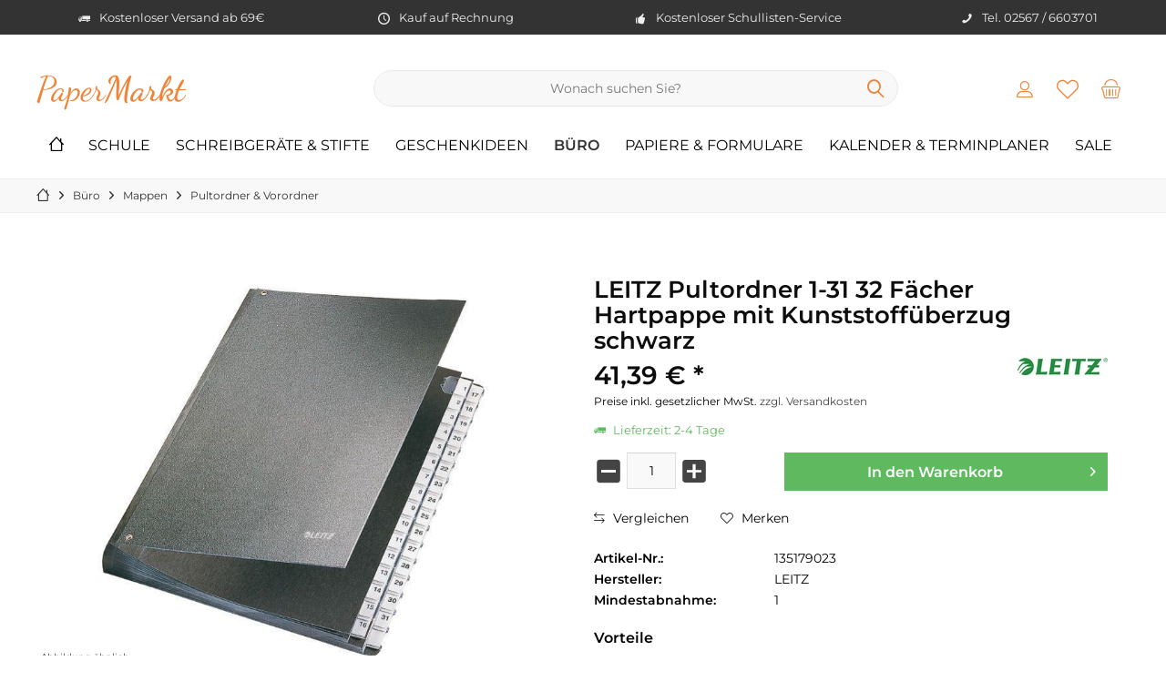

--- FILE ---
content_type: text/html; charset=UTF-8
request_url: https://www.paper-markt.de/leitz-pultordner-1-31-32-faecher-hartpappe-mit-kunststoffueberzug-schwarz
body_size: 29848
content:
<!DOCTYPE html>
<html class="no-js" lang="de" itemscope="itemscope" itemtype="https://schema.org/WebPage">
<head>
<meta charset="utf-8">
<meta name="author" content="Paper Markt" />
<meta name="robots" content="index,follow" />
<meta name="revisit-after" content="3 days" />
<meta name="keywords" content="Pultordner;Dokumentenmappen;Ordnungsmappen" />
<meta name="description" content="LEITZ Pultordner 1-31 mit 32 Fächer, dehnbaren Rücken und reissfestem Kunststoffüberzug für hohes Füllvermögen" />
<meta property="og:type" content="product" />
<meta property="og:site_name" content="Paper Markt Büroartikel, Schulbedarf &amp; Bürobedarf" />
<meta property="og:url" content="https://www.paper-markt.de/leitz-pultordner-1-31-32-faecher-hartpappe-mit-kunststoffueberzug-schwarz" />
<meta property="og:title" content="LEITZ Pultordner 1-31 32 Fächer Hartpappe mit Kunststoffüberzug schwarz" />
<meta property="og:description" content=" LEITZ Pultordner 1-31 mit 32 Fächer, dehnbaren Rücken und reissfestem Kunststoffüberzug für hohes Füllvermögen.Pultordner mit überstehenden Kunststoff-Taben und auswechselbaren Einsteckschildchen. Fächerblock mit 6 Sichtlöchern...." />
<meta property="og:image" content="https://www.paper-markt.de/media/image/4a/fe/75/135179023.jpg" />
<meta name="twitter:card" content="product" />
<meta name="twitter:site" content="Paper Markt Büroartikel, Schulbedarf &amp; Bürobedarf" />
<meta name="twitter:title" content="LEITZ Pultordner 1-31 32 Fächer Hartpappe mit Kunststoffüberzug schwarz" />
<meta name="twitter:description" content=" LEITZ Pultordner 1-31 mit 32 Fächer, dehnbaren Rücken und reissfestem Kunststoffüberzug für hohes Füllvermögen.Pultordner mit überstehenden Kunststoff-Taben und auswechselbaren Einsteckschildchen. Fächerblock mit 6 Sichtlöchern...." />
<meta name="twitter:image" content="https://www.paper-markt.de/media/image/4a/fe/75/135179023.jpg" />
<meta property="product:brand" content="LEITZ" />
<meta property="product:price" content="41,39" />
<meta property="product:product_link" content="https://www.paper-markt.de/leitz-pultordner-1-31-32-faecher-hartpappe-mit-kunststoffueberzug-schwarz" />
<meta itemprop="copyrightHolder" content="Paper Markt Büroartikel, Schulbedarf &amp; Bürobedarf" />
<meta itemprop="copyrightYear" content="2019" />
<meta itemprop="isFamilyFriendly" content="True" />
<meta itemprop="image" content="https://www.paper-markt.de/media/image/5c/85/da/HauptLogo-Logo-PaperMarkt-logo-relaunch-2020.png" />
<meta name="viewport" content="width=device-width, initial-scale=1.0">
<meta name="mobile-web-app-capable" content="yes">
<meta name="apple-mobile-web-app-title" content="Paper Markt Büroartikel, Schulbedarf &amp; Bürobedarf">
<meta name="apple-mobile-web-app-capable" content="yes">
<meta name="apple-mobile-web-app-status-bar-style" content="default">
<meta name="google-site-verification" content="DUUt9XUw2mxUjTzQERzp31Cs1UzcGGbS_LC1iUAa6ek" />
<meta name="msvalidate.01" content="25AC2522EA881CC7764D80376B9E20F6" />
<meta name="easycredit-api-key" content="1.de.11283.2" />
<script type="module" src="https://ratenkauf.easycredit.de/api/resource/webcomponents/v3/easycredit-components/easycredit-components.esm.js"></script>
<script nomodule src="https://ratenkauf.easycredit.de/api/resource/webcomponents/v3/easycredit-components/easycredit-components.js"></script>
<link rel="apple-touch-icon-precomposed" href="/custom/plugins/TcinnCleanTheme/Resources/Themes/Frontend/CleanTheme/frontend/_public/src/img/_clean/favicon.png">
<link rel="shortcut icon" href="https://www.paper-markt.de/media/image/2c/66/e0/Respons-Logo-PaperMarkt-logo-relaunch-2020.jpg">
<meta name="msapplication-navbutton-color" content="#f08338" />
<meta name="application-name" content="Paper Markt Büroartikel, Schulbedarf &amp; Bürobedarf" />
<meta name="msapplication-starturl" content="https://www.paper-markt.de/" />
<meta name="msapplication-window" content="width=1024;height=768" />
<meta name="msapplication-TileImage" content="/custom/plugins/TcinnCleanTheme/Resources/Themes/Frontend/CleanTheme/frontend/_public/src/img/_clean/favicon.png">
<meta name="msapplication-TileColor" content="#f08338">
<meta name="theme-color" content="#f08338" />
<link rel="canonical" href="https://www.paper-markt.de/leitz-pultordner-1-31-32-faecher-hartpappe-mit-kunststoffueberzug-schwarz" />
<title itemprop="name">Leitz Pultordner 1-31 Hartpappe schwarz | Paper Markt Büroartikel, Schulbedarf &amp; Bürobedarf
</title>
<link href="/web/cache/1768378221_9ce4d64c39e6dbae75d92dd72b6f8757.css" media="all" rel="stylesheet" type="text/css" />
<script>
dataLayer = window.dataLayer || [];
// Clear the previous ecommerce object
dataLayer.push({ ecommerce: null });
// Push regular datalayer
dataLayer.push ({"pageTitle":"Leitz Pultordner 1-31 Hartpappe schwarz | Paper Markt B\u00fcroartikel, Schulbedarf & B\u00fcrobedarf","pageCategory":"Detail","pageSubCategory":"","pageCategoryID":1378,"productCategoryPath":"","pageSubCategoryID":"","pageCountryCode":"de_DE","pageLanguageCode":"de","pageVersion":1,"pageTestVariation":"1","pageValue":1,"pageAttributes":"1","productID":6211,"productStyleID":"","productEAN":"4002432311705","productName":"LEITZ Pultordner 1-31 32 F\u00e4cher Hartpappe mit Kunststoff\u00fcberzug schwarz","productPrice":"34.78","productCategory":null,"productCurrency":"EUR","productColor":"","productRealColor":"","productSku":"135179023"});
// Push new GA4 tags
dataLayer.push({"event":"view_item","ecommerce":{"currency":"EUR","value":"34.78","items":[{"item_id":"135179023","item_name":"LEITZ Pultordner 1-31 32 F\u00e4cher Hartpappe mit Kunststoff\u00fcberzug schwarz","affiliation":"Paper Markt B\u00fcroartikel, Schulbedarf & B\u00fcrobedarf","index":0,"item_brand":"LEITZ","item_list_id":1378,"item_list_name":"Category","price":"34.78","quantity":1,"item_category":"B\u00fcro","item_category1":"Mappen","item_category2":"Pultordner & Vorordner"}]}});
// Push Remarketing tags
var google_tag_params = {ecomm_pagetype:"product",ecomm_pcat:["Pultordner & Vorordner"],ecomm_prodid:"135179023",ecomm_pname:"LEITZ Pultordner 1-31 32 F\u00e4cher Hartpappe mit Kunststoff\u00fcberzug schwarz",ecomm_pvalue:34.78,ecomm_totalvalue:34.78};
dataLayer.push ({
'event':'remarketingTriggered',
'google_tag_params': window.google_tag_params
});
</script>
<script type="text/javascript" src="https://app.shoplytics.de/scripts/f5UnGmF4EjEWZIrzBeyn9f8wQG1auNsMOlPpRDsVWHizY7Ot0kcYJFb8TKAXgd5L.js" defer></script>
</head>
<body class="
is--ctl-detail is--act-index tcinntheme themeware-clean layout-fullwidth-boxed gwfont1 gwfont2 headtyp-3 header-3 no-sticky cleanbase-1 osi     " >
<noscript>
<iframe src="https://www.googletagmanager.com/ns.html?id=GTM-nicht-notwendig-weil-shoplytics-im-einsatz" height="0" width="0" style="display:none;visibility:hidden">
</iframe>
</noscript>
<div data-paypalUnifiedMetaDataContainer="true" data-paypalUnifiedRestoreOrderNumberUrl="https://www.paper-markt.de/widgets/PaypalUnifiedOrderNumber/restoreOrderNumber" class="is--hidden">
</div>
<script>
document.bestitAmazonPayWidgetJsUrl = 'https://static-eu.payments-amazon.com/OffAmazonPayments/de/lpa/js/Widgets.js';
</script>
<div
class="bestit-amazon-pay" data-async="1" data-controller="detail" data-action="index" data-sellerId="A1HDN4G1QFJL2M" data-clientId="amzn1.application-oa2-client.91131b76789146708e0b51f640ece61a" data-purchaseId="" data-session="asess" data-smartphoneCollapsible="0" data-minimumOrderValue="0" data-basketValue="0" data-currency="EUR" data-scaEndpoint="https://www.paper-markt.de/AmazonPay/sca" data-errorPageUrl="https://www.paper-markt.de/checkout/cart/amazonPayError/1" data-basketSignature="" data-amazonPaySelected="false" data-closeLoadingIndicatorText="<p class=animation-text>Klicken Sie hier, um den Vorgang abzubrechen.</p>">
</div>
<div class="page-wrap">
<noscript class="noscript-main">
<div class="alert is--warning">
<div class="alert--icon">
<i class="icon--element icon--warning"></i>
</div>
<div class="alert--content">
Um Paper&#x20;Markt&#x20;B&#xFC;roartikel,&#x20;Schulbedarf&#x20;&amp;&#x20;B&#xFC;robedarf in vollem Umfang nutzen zu k&ouml;nnen, empfehlen wir Ihnen Javascript in Ihrem Browser zu aktiveren.
</div>
</div>
</noscript>
<header class="header-main mobil-usp">
<div class="topbar--features">
<div>
<div class="feature-1 b280 b478 b767 b1023 b1259"><i class="icon--truck"></i><span>Kostenloser Versand ab 69€</span></div>
<div class="feature-2 b767 b1023 b1259"><i class="icon--clock"></i><span>Kauf auf Rechnung</span></div>
<div class="feature-3 b1023 b1259"><i class="icon--thumbsup"></i><span>Kostenloser Schullisten-Service</span></div>
<div class="feature-4 b1259"><i class="icon--phone"></i><span>Tel. 02567 / 6603701</span></div>
</div>
</div>
<div class="topbar top-bar no-link-text">
<div class="top-bar--navigation" role="menubar">

    



    

</div>
<div class="header-container">
<div class="header-logo-and-suche">
<div class="logo hover-typ-1" role="banner">
<a class="logo--link" href="https://www.paper-markt.de/" title="Paper Markt Büroartikel, Schulbedarf &amp; Bürobedarf - zur Startseite wechseln">
<div class="logotext">
Paper<strong>Markt</strong>
</div>
</a>
</div>
</div>
<div id="header--searchform" data-search="true" aria-haspopup="true">
<form action="/search" method="get" class="main-search--form">
<input type="search" name="sSearch" class="main-search--field" autocomplete="off" autocapitalize="off" placeholder="Wonach suchen Sie?" maxlength="30" />
<button type="submit" class="main-search--button">
<i class="icon--search"></i>
<span class="main-search--text"></span>
</button>
<div class="form--ajax-loader">&nbsp;</div>
</form>
<div class="main-search--results"></div>
</div>
<div class="notepad-and-cart top-bar--navigation">





	<div class="navigation--entry entry--cart" role="menuitem">
		<a class="is--icon-left cart--link titletooltip" href="https://www.paper-markt.de/checkout/cart" title="Warenkorb">
			<i class="icon--basket"></i>
			<span class="cart--display">
									Warenkorb
							</span>
            
            <span class="badge is--minimal cart--quantity is--hidden">0</span>
            
					</a>
		<div class="ajax-loader">&nbsp;</div>
	</div>





            <div class="navigation--entry entry--notepad" role="menuitem">
            <a href="https://www.paper-markt.de/merkzettel" title="Merkzettel">
                <i class="icon--heart"></i>
                                <span class="notepad--name">
                    Merkzettel
                </span>
            </a>
        </div>
    



				
			<div id="useraccountmenu" title="Kundenkonto" class="navigation--entry account-dropdown has--drop-down" role="menuitem" data-offcanvas="true" data-offcanvasselector=".account-dropdown-container">
				<span class="account--display">
					<i class="icon--account"></i> <span class="name--account">Mein Konto</span>
				</span>
				<div class="account-dropdown-container">
				 	<div class="entry--close-off-canvas">
						<a href="#close-account-menu" class="account--close-off-canvas" title="Menü schließen">
							Menü schließen <i class="icon--arrow-right"></i>
						</a>
					</div>
					<span>Kundenkonto</span>
					<a href="https://www.paper-markt.de/account" title="Mein Konto" class="anmelden--button btn is--primary service--link">Anmelden</a>
					<div class="registrieren-container">oder <a href="https://www.paper-markt.de/account" title="Mein Konto" class="service--link">registrieren</a></div>
					<div class="infotext-container">Nach der Anmeldung, können Sie hier auf Ihren Kundenbereich zugreifen.</div>
				</div>
			</div>

			



<div class="navigation--entry entry--compare is--hidden" role="menuitem" aria-haspopup="true" data-drop-down-menu="true">
<div>


    
</div>
</div>
</div>
<div class="navigation--entry entry--menu-left" role="menuitem">
<a class="entry--link entry--trigger is--icon-left" href="#offcanvas--left" data-offcanvas="true" data-offCanvasSelector=".sidebar-main">
<i class="icon--menu"></i> <span class="menu--name">Menü</span>
</a>
</div>
</div>
</div>
<div class="headbar">
<nav class="navigation-main hover-typ-1 font-family-sekundary" data-tc-menu-text="false">
<div data-menu-scroller="true" data-listSelector=".navigation--list.container" data-viewPortSelector=".navigation--list-wrapper" data-stickyMenu="true" data-stickyMenuTablet="0" data-stickyMenuPhone="0" data-stickyMenuPosition="400" data-stickyMenuDuration="300" >
<div class="navigation--list-wrapper">
<ul class="navigation--list container" role="menubar" itemscope="itemscope" itemtype="https://schema.org/SiteNavigationElement">
<li class="navigation--entry is--home" role="menuitem">
<a class="navigation--link is--first" href="https://www.paper-markt.de/" title="<i class='icon--house'></i>" itemprop="url">
<span itemprop="name"><i class='icon--house'></i></span>
</a>
</li>
<li class="navigation--entry" role="menuitem"><a class="navigation--link" href="https://www.paper-markt.de/schulbedarf-und-schulartikel-guenstig-online-kaufen" title="Schule" aria-label="Schule" itemprop="url"><span itemprop="name">Schule</span></a></li><li class="navigation--entry" role="menuitem"><a class="navigation--link" href="https://www.paper-markt.de/schreibwaren-online-kaufen" title="Schreibgeräte & Stifte" aria-label="Schreibgeräte & Stifte" itemprop="url"><span itemprop="name">Schreibgeräte & Stifte</span></a></li><li class="navigation--entry" role="menuitem"><a class="navigation--link" href="https://www.paper-markt.de/geschenkideen" title="Geschenkideen" aria-label="Geschenkideen" itemprop="url"><span itemprop="name">Geschenkideen</span></a></li><li class="navigation--entry is--active" role="menuitem"><a class="navigation--link is--active" href="https://www.paper-markt.de/bueromaterial-online-auf-rechnung-kaufen" title="Büro" aria-label="Büro" itemprop="url"><span itemprop="name">Büro</span></a></li><li class="navigation--entry" role="menuitem"><a class="navigation--link" href="https://www.paper-markt.de/papierprodukte-guenstig-kaufen" title="Papiere & Formulare" aria-label="Papiere & Formulare" itemprop="url"><span itemprop="name">Papiere & Formulare</span></a></li><li class="navigation--entry" role="menuitem"><a class="navigation--link" href="https://www.paper-markt.de/kalender-und-terminplaner-2024-hier-bestellen" title="Kalender & Terminplaner" aria-label="Kalender & Terminplaner" itemprop="url"><span itemprop="name">Kalender & Terminplaner</span></a></li><li class="navigation--entry" role="menuitem"><a class="navigation--link" href="https://www.paper-markt.de/angebote-sale/" title="SALE" aria-label="SALE" itemprop="url"><span itemprop="name">SALE</span></a></li>            </ul>
</div>
<div class="advanced-menu" data-advanced-menu="true" data-hoverDelay="250">
<div class="menu--container">
<div class="mega-menu">
<div class="drop-down grid-col-12">
<div class="grid-row">
<div class="grid-col-2">
<a href="https://www.paper-markt.de/schulhefte-collegebloecke-kaufen" title="Hefte &amp; Blöcke" class="mega-item--level-0" itemprop="url">Hefte & Blöcke</a>
<ul class="mega-menu--level-1">
<li class="mega-item--level-1" role="menuitem">
<a href="https://www.paper-markt.de/schulhefte-und-hefte-guenstig-online-kaufen" title="Schulhefte &amp; Hefte" itemprop="url">Schulhefte & Hefte</a>
</li>
<li class="mega-item--level-1" role="menuitem">
<a href="https://www.paper-markt.de/heftumschlag-heftschoner-in-vielen-formaten/" title="Heftschoner, Heftumschläge" itemprop="url">Heftschoner, Heftumschläge</a>
</li>
<li class="mega-item--level-1" role="menuitem">
<a href="https://www.paper-markt.de/collegeblock-liniert-und-kariert/" title="Collegeblock" itemprop="url">Collegeblock</a>
</li>
<li class="mega-item--level-1" role="menuitem">
<a href="https://www.paper-markt.de/kieserblock-schreibblock-arbeitsblaetterblock/" title="Kieserblock, Schreibblock &amp; Arbeitsblöcke" itemprop="url">Kieserblock, Schreibblock & Arbeitsblöcke</a>
</li>
<li class="mega-item--level-1" role="menuitem">
<a href="https://www.paper-markt.de/ringbucheinlagen-kaufen-bei-paper-markt.de" title="Ringbucheinlagen" itemprop="url">Ringbucheinlagen</a>
</li>
<li class="mega-item--level-1" role="menuitem">
<a href="https://www.paper-markt.de/hausaufgabenhefte-fuer-die-grundschule" title="Hausaufgabenheft" itemprop="url">Hausaufgabenheft</a>
</li>
<li class="mega-item--level-1" role="menuitem">
<a href="https://www.paper-markt.de/schulhefte-collegebloecke-kaufen" title="Vokabelheft" style="font-style:italic;" itemprop="url">Weitere Kategorien</a>
</li>
</ul>
</div>
<div class="grid-col-2">
<a href="https://www.paper-markt.de/schule/basteln-malen" title="Basteln &amp; Malen" class="mega-item--level-0" itemprop="url">Basteln & Malen</a>
<ul class="mega-menu--level-1">
<li class="mega-item--level-1" role="menuitem">
<a href="https://www.paper-markt.de/kinderscheren-schulscheren" title="Kinder- und Schulscheren" itemprop="url">Kinder- und Schulscheren</a>
</li>
<li class="mega-item--level-1" role="menuitem">
<a href="https://www.paper-markt.de/klebestifte-kleber-fuer-die-schule" title="Kleber" itemprop="url">Kleber</a>
</li>
<li class="mega-item--level-1" role="menuitem">
<a href="https://www.paper-markt.de/basteln-malen/bastelpapier-fotokarton-und-fotopapier/" title="Bastelpapier, Fotokarton &amp; Tonpapier" itemprop="url">Bastelpapier, Fotokarton & Tonpapier</a>
</li>
<li class="mega-item--level-1" role="menuitem">
<a href="https://www.paper-markt.de/kinderknete" title="Knete" itemprop="url">Knete</a>
</li>
<li class="mega-item--level-1" role="menuitem">
<a href="https://www.paper-markt.de/malkasten-tuschkasten-pinsel-ersatzfarben/" title="Malkästen &amp; Zubehör" itemprop="url">Malkästen & Zubehör</a>
</li>
<li class="mega-item--level-1" role="menuitem">
<a href="https://www.paper-markt.de/schule/basteln-malen/malkittel" title="Malkittel" itemprop="url">Malkittel</a>
</li>
<li class="mega-item--level-1" role="menuitem">
<a href="https://www.paper-markt.de/schule/basteln-malen" title="Malblöcke, Zeichenblöcke" style="font-style:italic;" itemprop="url">Weitere Kategorien</a>
</li>
</ul>
</div>
<div class="grid-col-2">
<a href="https://www.paper-markt.de/ordner-ringbuch-mappen-hefter-und-mehr" title="Ordnen" class="mega-item--level-0" itemprop="url">Ordnen</a>
<ul class="mega-menu--level-1">
<li class="mega-item--level-1" role="menuitem">
<a href="https://www.paper-markt.de/schulordner-und-ringbuecher-fuer-die-schule" title="Schulordner &amp; Ringbücher" itemprop="url">Schulordner & Ringbücher</a>
</li>
<li class="mega-item--level-1" role="menuitem">
<a href="https://www.paper-markt.de/aufkleber-und-sticker-fuer-kinder-kaufen/" title="Sticker, Schuletiketten" itemprop="url">Sticker, Schuletiketten</a>
</li>
<li class="mega-item--level-1" role="menuitem">
<a href="https://www.paper-markt.de/schule/ordnen/sammelmappen-jurismappen-kaufen" title="Sammelmappen &amp; Jurismappen" itemprop="url">Sammelmappen & Jurismappen</a>
</li>
<li class="mega-item--level-1" role="menuitem">
<a href="https://www.paper-markt.de/schnellhefter-kaufen-bei-paper-markt.de" title="Schnellhefter" itemprop="url">Schnellhefter</a>
</li>
<li class="mega-item--level-1" role="menuitem">
<a href="https://www.paper-markt.de/zeugnismappe-und-zeugnisringbuch-fuer-die-schule/" title="Zeugnismappe" itemprop="url">Zeugnismappe</a>
</li>
</ul>
</div>
<div class="grid-col-2">
<a href="https://www.paper-markt.de/schreibwaren-online-kaufen" title="Schreiben" class="mega-item--level-0" itemprop="url">Schreiben</a>
</div>
<div class="grid-col-2">
<a href="https://www.paper-markt.de/alles-fuer-die-einschulung" title="Einschulung" class="mega-item--level-0" itemprop="url">Einschulung</a>
<ul class="mega-menu--level-1">
<li class="mega-item--level-1" role="menuitem">
<a href="https://www.paper-markt.de/schultueten-zuckertueten" title="Schultüten" itemprop="url">Schultüten</a>
</li>
<li class="mega-item--level-1" role="menuitem">
<a href="https://www.paper-markt.de/lernhilfen" title="Lernhilfen für die Schule" itemprop="url">Lernhilfen für die Schule</a>
</li>
<li class="mega-item--level-1" role="menuitem">
<a href="https://www.paper-markt.de/geschenke-zur-einschulung-und-schulstart/" title="Einschulungsgeschenke" itemprop="url">Einschulungsgeschenke</a>
</li>
<li class="mega-item--level-1" role="menuitem">
<a href="https://www.paper-markt.de/einschulungsparty" title="Einschulungsparty" itemprop="url">Einschulungsparty</a>
</li>
<li class="mega-item--level-1" role="menuitem">
<a href="https://www.paper-markt.de/einschulung/tassen/" title="Tassen" itemprop="url">Tassen</a>
</li>
</ul>
</div>
<div class="grid-col-2">
<a href="https://www.paper-markt.de/fuer-den-schreibtisch-kaufen-bei-paper-markt.de" title="Für den Schreibtisch" class="mega-item--level-0" itemprop="url">Für den Schreibtisch</a>
<ul class="mega-menu--level-1">
<li class="mega-item--level-1" role="menuitem">
<a href="https://www.paper-markt.de/schule/fuer-den-schreibtisch/ablegen-sortieren" title="Ablegen &amp; Sortieren" itemprop="url">Ablegen & Sortieren</a>
</li>
<li class="mega-item--level-1" role="menuitem">
<a href="https://www.paper-markt.de/kinderglobus-kaufen-bei-paper-markt" title="Kinderglobus" itemprop="url">Kinderglobus</a>
</li>
<li class="mega-item--level-1" role="menuitem">
<a href="https://www.paper-markt.de/papierkoerbe-muelleimer-fuer-kinder" title="Mülleimer" itemprop="url">Mülleimer</a>
</li>
<li class="mega-item--level-1" role="menuitem">
<a href="https://www.paper-markt.de/schule/fuer-den-schreibtisch/schreibunterlage" title="Schreibunterlage" itemprop="url">Schreibunterlage</a>
</li>
<li class="mega-item--level-1" role="menuitem">
<a href="https://www.paper-markt.de/schule/fuer-den-schreibtisch/tacker-locher" title="Tacker, Locher" itemprop="url">Tacker, Locher</a>
</li>
</ul>
</div>
<div class="grid-col-2">
<a href="https://www.paper-markt.de/oekologischer-nachhaltiger-schulbedarf" title="Ökologischer Schulbedarf" class="mega-item--level-0" itemprop="url">Ökologischer Schulbedarf</a>
</div>
<div class="grid-col-2">
<a href="https://www.paper-markt.de/schulartikel-kaufen" title="Schulsachen" class="mega-item--level-0" itemprop="url">Schulsachen</a>
<ul class="mega-menu--level-1">
<li class="mega-item--level-1" role="menuitem">
<a href="https://www.paper-markt.de/schule/schulsachen/schulbedarf-fuer-jede-klasse" title="Schulbedarf für jede Klasse" itemprop="url">Schulbedarf für jede Klasse</a>
</li>
<li class="mega-item--level-1" role="menuitem">
<a href="https://www.paper-markt.de/lesestaender-leselichter-online-kaufen-bei" title="Leseständer &amp; Leselichter" itemprop="url">Leseständer & Leselichter</a>
</li>
<li class="mega-item--level-1" role="menuitem">
<a href="https://www.paper-markt.de/brotdosen-und-trinkflaschen-online-bei" title="Brotdosen &amp; Trinkflaschen" itemprop="url">Brotdosen & Trinkflaschen</a>
</li>
<li class="mega-item--level-1" role="menuitem">
<a href="https://www.paper-markt.de/schulsachen-fuer-linkshaender" title="Schulsachen für Linkshänder" itemprop="url">Schulsachen für Linkshänder</a>
</li>
</ul>
</div>
<div class="grid-col-2">
<a href="https://www.paper-markt.de/schule-zeichenbedarf-zeichenmaterial" title="Zeichenbedarf" class="mega-item--level-0" itemprop="url">Zeichenbedarf</a>
<ul class="mega-menu--level-1">
<li class="mega-item--level-1" role="menuitem">
<a href="https://www.paper-markt.de/lineal-geodreieck-fuer-die-schule" title="Lineal &amp; Geodreieck" itemprop="url">Lineal & Geodreieck</a>
</li>
<li class="mega-item--level-1" role="menuitem">
<a href="https://www.paper-markt.de/zeichenschablonen-schablonen" title="Schablonen" itemprop="url">Schablonen</a>
</li>
<li class="mega-item--level-1" role="menuitem">
<a href="https://www.paper-markt.de/zirkel-kaufen-bei-paper-markt.de" title="Zirkel" itemprop="url">Zirkel</a>
</li>
</ul>
</div>
<div class="grid-col-2">
<a href="https://www.paper-markt.de/lehrerbedarf-guenstig-online-kaufen" title="Lehrerbedarf" class="mega-item--level-0" itemprop="url">Lehrerbedarf</a>
<ul class="mega-menu--level-1">
<li class="mega-item--level-1" role="menuitem">
<a href="https://www.paper-markt.de/schuelerbelohnung-lehrerstempel-sticker-und-mehr" title="Schülerbelohnung" itemprop="url">Schülerbelohnung</a>
</li>
<li class="mega-item--level-1" role="menuitem">
<a href="https://www.paper-markt.de/schule/lehrerbedarf/kreide" title="Kreide" itemprop="url">Kreide</a>
</li>
<li class="mega-item--level-1" role="menuitem">
<a href="https://www.paper-markt.de/schule/lehrerbedarf/text-datumstempel" title="Text- &amp; Datumstempel" itemprop="url">Text- & Datumstempel</a>
</li>
</ul>
</div>
</div>
</div>
</div>
</div>
<div class="menu--container">
<div class="mega-menu">
<div class="drop-down grid-col-12">
<div class="grid-row">
<div class="grid-col-2">
<a href="https://www.paper-markt.de/kugelschreiber-kaufen" title="Kugelschreiber" class="mega-item--level-0" itemprop="url">Kugelschreiber</a>
</div>
<div class="grid-col-2">
<a href="https://www.paper-markt.de/fasermaler-von-stabilo-faber-castell-und-weiteren-marken" title="Fasermaler " class="mega-item--level-0" itemprop="url">Fasermaler </a>
<ul class="mega-menu--level-1">
<li class="mega-item--level-1" role="menuitem">
<a href="https://www.paper-markt.de/fineliner-kaufen-bei-paper-markt.de" title="Fineliner" itemprop="url">Fineliner</a>
</li>
<li class="mega-item--level-1" role="menuitem">
<a href="https://www.paper-markt.de/filzstifte-und-fasermaler-in-vielen-farben" title="Filzstifte" itemprop="url">Filzstifte</a>
</li>
</ul>
</div>
<div class="grid-col-2">
<a href="https://www.paper-markt.de/fuellfederhalter-fueller-optional-mit-gravur/" title="Füller" class="mega-item--level-0" itemprop="url">Füller</a>
</div>
<div class="grid-col-2">
<a href="https://www.paper-markt.de/fuellfederhalter-fuer-die-schule-kaufen-bei-paper-markt.de" title="Schulfüller" class="mega-item--level-0" itemprop="url">Schulfüller</a>
</div>
<div class="grid-col-2">
<a href="https://www.paper-markt.de/schlampermaeppchen-federtaschen/" title="Federtaschen, Schlampermäppchen" class="mega-item--level-0" itemprop="url">Federtaschen, Schlampermäppchen</a>
</div>
<div class="grid-col-2">
<a href="https://www.paper-markt.de/schule/schreiben/fueller-fuer-linkshaender/" title="Füller für Linkshänder" class="mega-item--level-0" itemprop="url">Füller für Linkshänder</a>
</div>
<div class="grid-col-2">
<a href="https://www.paper-markt.de/schreiblernfueller/" title="Schreiblernfüller" class="mega-item--level-0" itemprop="url">Schreiblernfüller</a>
</div>
<div class="grid-col-2">
<a href="https://www.paper-markt.de/schreiblernstifte-kaufen-bei-paper-markt" title="Schreiblernstifte" class="mega-item--level-0" itemprop="url">Schreiblernstifte</a>
</div>
<div class="grid-col-2">
<a href="https://www.paper-markt.de/schreibgeraete-stifte/schreibsets" title="Schreibsets" class="mega-item--level-0" itemprop="url">Schreibsets</a>
</div>
<div class="grid-col-2">
<a href="https://www.paper-markt.de/geschenksets-kaufen-bei-paper-markt.de" title="Geschenksets" class="mega-item--level-0" itemprop="url">Geschenksets</a>
</div>
<div class="grid-col-2">
<a href="https://www.paper-markt.de/marker-kaufen-bei-paper-markt.de" title="Marker" class="mega-item--level-0" itemprop="url">Marker</a>
<ul class="mega-menu--level-1">
<li class="mega-item--level-1" role="menuitem">
<a href="https://www.paper-markt.de/folienstifte-permanent-und-non-permanent-guenstig-online" title="Folienstifte" itemprop="url">Folienstifte</a>
</li>
<li class="mega-item--level-1" role="menuitem">
<a href="https://www.paper-markt.de/flipchartmarker-flipchart-stifte-kaufen" title="Flipchart-Marker" itemprop="url">Flipchart-Marker</a>
</li>
<li class="mega-item--level-1" role="menuitem">
<a href="https://www.paper-markt.de/kreidestifte-kreidemarker" title="Kreidestifte &amp; Marker" itemprop="url">Kreidestifte & Marker</a>
</li>
<li class="mega-item--level-1" role="menuitem">
<a href="https://www.paper-markt.de/permanentmarker-kaufen-bei-paper-markt.de" title="Permanentmarker" itemprop="url">Permanentmarker</a>
</li>
<li class="mega-item--level-1" role="menuitem">
<a href="https://www.paper-markt.de/textmarker-kaufen-bei-paper-markt.de" title="Textmarker" itemprop="url">Textmarker</a>
</li>
<li class="mega-item--level-1" role="menuitem">
<a href="https://www.paper-markt.de/textilstifte-stoffmalstifte-online-kaufen" title="Textilstifte" itemprop="url">Textilstifte</a>
</li>
<li class="mega-item--level-1" role="menuitem">
<a href="https://www.paper-markt.de/marker-kaufen-bei-paper-markt.de" title="Whiteboard Stifte &amp; Marker" style="font-style:italic;" itemprop="url">Weitere Kategorien</a>
</li>
</ul>
</div>
<div class="grid-col-2">
<a href="https://www.paper-markt.de/schreibgeraete-stifte/personalisierbare-stifte" title="Personalisierbare Stifte" class="mega-item--level-0" itemprop="url">Personalisierbare Stifte</a>
</div>
<div class="grid-col-2">
<a href="https://www.paper-markt.de/stifte-zum-malen-und-zeichnen-bei-paper-markt.de" title="Stifte zum Malen &amp; Zeichnen" class="mega-item--level-0" itemprop="url">Stifte zum Malen & Zeichnen</a>
<ul class="mega-menu--level-1">
<li class="mega-item--level-1" role="menuitem">
<a href="https://www.paper-markt.de/den-richtigen-bleistift-kaufen-bei-paper-markt" title="Bleistifte" itemprop="url">Bleistifte</a>
</li>
<li class="mega-item--level-1" role="menuitem">
<a href="https://www.paper-markt.de/bleistiftminen-druckbleistiftminen-kaufen/" title="Bleistiftminen" itemprop="url">Bleistiftminen</a>
</li>
<li class="mega-item--level-1" role="menuitem">
<a href="https://www.paper-markt.de/buntstifte-und-malstifte" title="Buntstifte" itemprop="url">Buntstifte</a>
</li>
<li class="mega-item--level-1" role="menuitem">
<a href="https://www.paper-markt.de/druckbleistift-hier-kaufen" title="Druckbleistifte" itemprop="url">Druckbleistifte</a>
</li>
<li class="mega-item--level-1" role="menuitem">
<a href="https://www.paper-markt.de/fallminenstifte-und-minen" title="Fallminenstifte &amp; Minen" itemprop="url">Fallminenstifte & Minen</a>
</li>
<li class="mega-item--level-1" role="menuitem">
<a href="https://www.paper-markt.de/tuschestifte-online-kaufen" title="Tuschestifte" itemprop="url">Tuschestifte</a>
</li>
<li class="mega-item--level-1" role="menuitem">
<a href="https://www.paper-markt.de/stifte-zum-malen-und-zeichnen-bei-paper-markt.de" title="Wachsmalstifte, Ölkreide" style="font-style:italic;" itemprop="url">Weitere Kategorien</a>
</li>
</ul>
</div>
<div class="grid-col-2">
<a href="https://www.paper-markt.de/multifunktionsstifte-mehrsystemschreiber" title="Multifunktionsstifte" class="mega-item--level-0" itemprop="url">Multifunktionsstifte</a>
<ul class="mega-menu--level-1">
<li class="mega-item--level-1" role="menuitem">
<a href="https://www.paper-markt.de/mehrfarbkugelschreiber-vierfarbkugelschreiber" title="Mehrfarbkugelschreiber" itemprop="url">Mehrfarbkugelschreiber</a>
</li>
<li class="mega-item--level-1" role="menuitem">
<a href="https://www.paper-markt.de/kugelschreiber-und-druckbleistift" title="Kugelschreiber &amp; Druckbleistift" itemprop="url">Kugelschreiber & Druckbleistift</a>
</li>
<li class="mega-item--level-1" role="menuitem">
<a href="https://www.paper-markt.de/schreibgeraete-stifte/multifunktionsstifte/kugelschreiber-touchpen" title="Kugelschreiber &amp; Touchpen" itemprop="url">Kugelschreiber & Touchpen</a>
</li>
</ul>
</div>
<div class="grid-col-2">
<a href="https://www.paper-markt.de/tintenroller-und-gelstifte" title="Tintenroller &amp; Gelstifte" class="mega-item--level-0" itemprop="url">Tintenroller & Gelstifte</a>
</div>
<div class="grid-col-2">
<a href="https://www.paper-markt.de/zubehoer-fuer-ihr-schreibgeraet" title="Schreibgeräte Zubehör" class="mega-item--level-0" itemprop="url">Schreibgeräte Zubehör</a>
<ul class="mega-menu--level-1">
<li class="mega-item--level-1" role="menuitem">
<a href="https://www.paper-markt.de/spitzer-anspitzer-spitzmaschinen/" title="Spitzer" itemprop="url">Spitzer</a>
</li>
<li class="mega-item--level-1" role="menuitem">
<a href="https://www.paper-markt.de/schreibgeraete-stifte/schreibgeraete-zubehoer/ersatzteile" title="Ersatzteile" itemprop="url">Ersatzteile</a>
</li>
<li class="mega-item--level-1" role="menuitem">
<a href="https://www.paper-markt.de/tintenfaesser-fuer-lamy-pelikan-uvm" title="Tinte im Fass" itemprop="url">Tinte im Fass</a>
</li>
<li class="mega-item--level-1" role="menuitem">
<a href="https://www.paper-markt.de/tintenpatronen-und-konverter-fuer-schule-und-buero" title="Patronen &amp; Konverter" itemprop="url">Patronen & Konverter</a>
</li>
<li class="mega-item--level-1" role="menuitem">
<a href="https://www.paper-markt.de/tintenkiller-tintenloescher-kaufen" title="Tintenkiller" itemprop="url">Tintenkiller</a>
</li>
<li class="mega-item--level-1" role="menuitem">
<a href="https://www.paper-markt.de/schreibgeraete-etuis-stifteetuis/" title="Stifteetuis" itemprop="url">Stifteetuis</a>
</li>
<li class="mega-item--level-1" role="menuitem">
<a href="https://www.paper-markt.de/zubehoer-fuer-ihr-schreibgeraet" title="Ersatzminen" style="font-style:italic;" itemprop="url">Weitere Kategorien</a>
</li>
</ul>
</div>
</div>
</div>
</div>
</div>
<div class="menu--container">
<div class="mega-menu">
<div class="drop-down grid-col-12">
<div class="grid-row">
<div class="grid-col-2">
<a href="https://www.paper-markt.de/sparschweine-spardosen-kaufen" title="Sparschweine &amp; Spardosen" class="mega-item--level-0" itemprop="url">Sparschweine & Spardosen</a>
</div>
<div class="grid-col-2">
<a href="https://www.paper-markt.de/schreibgeraete-stifte/personalisierbare-stifte" title="Schreibgeräte" class="mega-item--level-0" itemprop="url" target="_parent">Schreibgeräte</a>
</div>
<div class="grid-col-2">
<a href="https://www.paper-markt.de/geschenkideen/personalisierte-notizbuecher" title="Personalisierte Notizbücher" class="mega-item--level-0" itemprop="url">Personalisierte Notizbücher</a>
</div>
<div class="grid-col-2">
<a href="https://www.paper-markt.de/geschenkideen/geschenkideen-leder-kunstleder" title="Geschenkideen Leder &amp; Kunstleder" class="mega-item--level-0" itemprop="url">Geschenkideen Leder & Kunstleder</a>
</div>
<div class="grid-col-2">
<a href="https://www.paper-markt.de/geschenkideen/geschenkideen-aus-holz" title="Geschenkideen aus Holz" class="mega-item--level-0" itemprop="url">Geschenkideen aus Holz</a>
</div>
<div class="grid-col-2">
<a href="https://www.paper-markt.de/geschenkideen/geschenkideen-aus-schiefer" title="Geschenkideen aus Schiefer" class="mega-item--level-0" itemprop="url">Geschenkideen aus Schiefer</a>
</div>
<div class="grid-col-2">
<a href="https://www.paper-markt.de/geschenkidee/kissen/" title="Kissen" class="mega-item--level-0" itemprop="url">Kissen</a>
</div>
<div class="grid-col-2">
<a href="https://www.paper-markt.de/geschenkkarton-geschenkboxen/" title="Geschenkkarton &amp; Geschenktaschen" class="mega-item--level-0" itemprop="url">Geschenkkarton & Geschenktaschen</a>
</div>
</div>
</div>
</div>
</div>
<div class="menu--container">
<div class="mega-menu">
<div class="drop-down grid-col-12">
<div class="grid-row">
<div class="grid-col-2">
<a href="https://www.paper-markt.de/ordner-und-ringbuecher-kaufen-bei-paper-markt.de" title="Ordner &amp; Ringbücher" class="mega-item--level-0" itemprop="url">Ordner & Ringbücher</a>
<ul class="mega-menu--level-1">
<li class="mega-item--level-1" role="menuitem">
<a href="https://www.paper-markt.de/aktenordner-guenstig-kaufen" title="Aktenordner" itemprop="url">Aktenordner</a>
</li>
<li class="mega-item--level-1" role="menuitem">
<a href="https://www.paper-markt.de/fotohuellen-zum-schutz-ihrer-wertvollen-fotos" title="Fotohüllen" itemprop="url">Fotohüllen</a>
</li>
<li class="mega-item--level-1" role="menuitem">
<a href="https://www.paper-markt.de/heftstreifen-abheftstreifen-aktenhefter" title="Heftstreifen" itemprop="url">Heftstreifen</a>
</li>
<li class="mega-item--level-1" role="menuitem">
<a href="https://www.paper-markt.de/karteikarten-kaufen-bei-paper-markt.de" title="Karteikarten" itemprop="url">Karteikarten</a>
</li>
<li class="mega-item--level-1" role="menuitem">
<a href="https://www.paper-markt.de/ordnerregister-kaufen-bei-paper-markt.de" title="Ordnerregister" itemprop="url">Ordnerregister</a>
</li>
<li class="mega-item--level-1" role="menuitem">
<a href="https://www.paper-markt.de/prospekthuellen-klarsichthuellen-sichthuellen" title="Prospekthüllen &amp; Klarsichthüllen" itemprop="url">Prospekthüllen & Klarsichthüllen</a>
</li>
<li class="mega-item--level-1" role="menuitem">
<a href="https://www.paper-markt.de/ordner-und-ringbuecher-kaufen-bei-paper-markt.de" title="Ordnerrücken- &amp; Inhaltsschilder" style="font-style:italic;" itemprop="url">Weitere Kategorien</a>
</li>
</ul>
</div>
<div class="grid-col-2">
<a href="https://www.paper-markt.de/locher-und-heftgeraete-guenstig-online-kaufen" title="Lochen &amp; Heften" class="mega-item--level-0" itemprop="url">Lochen & Heften</a>
<ul class="mega-menu--level-1">
<li class="mega-item--level-1" role="menuitem">
<a href="https://www.paper-markt.de/locher-kaufen-bei-paper-markt.de" title="Locher" itemprop="url">Locher</a>
</li>
<li class="mega-item--level-1" role="menuitem">
<a href="https://www.paper-markt.de/tacker-heftgeraete-kaufen/" title="Tacker, Heftgeräte" itemprop="url">Tacker, Heftgeräte</a>
</li>
<li class="mega-item--level-1" role="menuitem">
<a href="https://www.paper-markt.de/heftklammern-tackerklammern-hier-kaufen" title="Heftklammern" itemprop="url">Heftklammern</a>
</li>
</ul>
</div>
<div class="grid-col-2">
<a href="https://www.paper-markt.de/alles-zum-schreiben-und-korrigieren-finden-sie-hier" title="Schreiben &amp; Korrigieren" class="mega-item--level-0" itemprop="url">Schreiben & Korrigieren</a>
<ul class="mega-menu--level-1">
<li class="mega-item--level-1" role="menuitem">
<a href="https://www.paper-markt.de/korrekturroller-korrekturstifte" title="Korrekturroller &amp; Korrekturstifte" itemprop="url">Korrekturroller & Korrekturstifte</a>
</li>
</ul>
</div>
<div class="grid-col-2">
<a href="https://www.paper-markt.de/schreibtischzubehoer-ablagesysteme/" title="Schreibtischzubehör &amp; Ablage" class="mega-item--level-0" itemprop="url">Schreibtischzubehör & Ablage</a>
<ul class="mega-menu--level-1">
<li class="mega-item--level-1" role="menuitem">
<a href="https://www.paper-markt.de/briefablage-ablagekoerbe" title="Briefablagen" itemprop="url">Briefablagen</a>
</li>
<li class="mega-item--level-1" role="menuitem">
<a href="https://www.paper-markt.de/buchstuetzen-aus-metall-holz-acryl" title="Buchstützen" itemprop="url">Buchstützen</a>
</li>
<li class="mega-item--level-1" role="menuitem">
<a href="https://www.paper-markt.de/bueroklammern-und-spender-guenstig-kaufen" title="Büroklammern &amp; Spender" itemprop="url">Büroklammern & Spender</a>
</li>
<li class="mega-item--level-1" role="menuitem">
<a href="https://www.paper-markt.de/buero/schreibtischzubehoer-ablage/foldback-klammern" title="Foldback Klammern" itemprop="url">Foldback Klammern</a>
</li>
<li class="mega-item--level-1" role="menuitem">
<a href="https://www.paper-markt.de/karteikaesten-kaufen-bei-paper-markt.de" title="Karteikästen" itemprop="url">Karteikästen</a>
</li>
<li class="mega-item--level-1" role="menuitem">
<a href="https://www.paper-markt.de/papierkorb-muelleimer-kaufen" title="Papierkorb &amp; Mülleimer" itemprop="url">Papierkorb & Mülleimer</a>
</li>
<li class="mega-item--level-1" role="menuitem">
<a href="https://www.paper-markt.de/schreibtischzubehoer-ablagesysteme/" title="Stehsammler" style="font-style:italic;" itemprop="url">Weitere Kategorien</a>
</li>
</ul>
</div>
<div class="grid-col-2">
<a href="https://www.paper-markt.de/scheren-und-cuttermesser-kaufen/" title="Scheren &amp; Cuttermesser" class="mega-item--level-0" itemprop="url">Scheren & Cuttermesser</a>
</div>
<div class="grid-col-2">
<a href="https://www.paper-markt.de/alles-fuer-altablage-registratur-bei-paper-markt" title="Altablage &amp; Registratur" class="mega-item--level-0" itemprop="url">Altablage & Registratur</a>
<ul class="mega-menu--level-1">
<li class="mega-item--level-1" role="menuitem">
<a href="https://www.paper-markt.de/haengeregistratur-und-zubehoer-kaufen" title="Hängeregistraturen" itemprop="url">Hängeregistraturen</a>
</li>
<li class="mega-item--level-1" role="menuitem">
<a href="https://www.paper-markt.de/oesenhefter-einhakhefter-kaufen" title="Ösenhefter &amp; Einhakhefter" itemprop="url">Ösenhefter & Einhakhefter</a>
</li>
<li class="mega-item--level-1" role="menuitem">
<a href="https://www.paper-markt.de/archivboxen-kaufen-bei-paper-markt.de" title="Archivboxen &amp; Archivschachteln" itemprop="url">Archivboxen & Archivschachteln</a>
</li>
</ul>
</div>
<div class="grid-col-2">
<a href="https://www.paper-markt.de/briefumschlaege-versandtaschen-kaufen" title="Briefumschläge &amp; Versandtaschen" class="mega-item--level-0" itemprop="url">Briefumschläge & Versandtaschen</a>
</div>
<div class="grid-col-2">
<a href="https://www.paper-markt.de/haftnotizen-und-haftmarker-kaufen" title="Haftnotizen &amp; Haftmarker" class="mega-item--level-0" itemprop="url">Haftnotizen & Haftmarker</a>
</div>
<div class="grid-col-2">
<a href="https://www.paper-markt.de/klebemittel-klebstoffe-kaufen" title="Klebemittel, Klebstoffe" class="mega-item--level-0" itemprop="url">Klebemittel, Klebstoffe</a>
<ul class="mega-menu--level-1">
<li class="mega-item--level-1" role="menuitem">
<a href="https://www.paper-markt.de/paketband-und-paketbandabroller/" title="Paketband &amp; Paketbandabroller" itemprop="url">Paketband & Paketbandabroller</a>
</li>
<li class="mega-item--level-1" role="menuitem">
<a href="https://www.paper-markt.de/klebeband-klebefilm-kaufen/" title="Klebeband" itemprop="url">Klebeband</a>
</li>
<li class="mega-item--level-1" role="menuitem">
<a href="https://www.paper-markt.de/klebebandabroller-kaufen-bei-paper-markt.de" title="Klebebandabroller" itemprop="url">Klebebandabroller</a>
</li>
<li class="mega-item--level-1" role="menuitem">
<a href="https://www.paper-markt.de/kleberoller-guenstig-kaufen" title="Kleberoller" itemprop="url">Kleberoller</a>
</li>
<li class="mega-item--level-1" role="menuitem">
<a href="https://www.paper-markt.de/klebestuecke-kaufen-bei-paper-markt.de" title="Klebepads" itemprop="url">Klebepads</a>
</li>
</ul>
</div>
<div class="grid-col-2">
<a href="https://www.paper-markt.de/mappen-guenstig-kaufen-bei-paper-markt.de" title="Mappen" class="mega-item--level-0" itemprop="url">Mappen</a>
<ul class="mega-menu--level-1">
<li class="mega-item--level-1" role="menuitem">
<a href="https://www.paper-markt.de/dokumentenmappen-dokumententaschen" title="Dokumentenmappen &amp; Dokumententaschen" itemprop="url">Dokumentenmappen & Dokumententaschen</a>
</li>
<li class="mega-item--level-1" role="menuitem">
<a href="https://www.paper-markt.de/faechermappen-kaufen-bei-paper-markt.de" title="Fächermappen" itemprop="url">Fächermappen</a>
</li>
<li class="mega-item--level-1" role="menuitem">
<a href="https://www.paper-markt.de/konferenzmappen-kaufen-bei-paper-markt.de" title="Konferenzmappen" itemprop="url">Konferenzmappen</a>
</li>
<li class="mega-item--level-1" role="menuitem">
<a href="https://www.paper-markt.de/ordnungsmappen-kaufen-bei-paper-markt.de" title="Ordnungsmappen" itemprop="url">Ordnungsmappen</a>
</li>
<li class="mega-item--level-1" role="menuitem">
<a href="https://www.paper-markt.de/klemmbretter-klemmmappen-kaufen" title="Klemmbretter &amp; Klemmmappen" itemprop="url">Klemmbretter & Klemmmappen</a>
</li>
<li class="mega-item--level-1" role="menuitem">
<a href="https://www.paper-markt.de/praesentationsmappen-kaufen-bei-paper-markt.de" title="Präsentationsmappen" itemprop="url">Präsentationsmappen</a>
</li>
<li class="mega-item--level-1" role="menuitem">
<a href="https://www.paper-markt.de/mappen-guenstig-kaufen-bei-paper-markt.de" title="Pultordner &amp; Vorordner" style="font-style:italic;" itemprop="url">Weitere Kategorien</a>
</li>
</ul>
</div>
<div class="grid-col-2">
<a href="https://www.paper-markt.de/taschenrechner-tischrechner-kaufen-bei-paper-markt.de" title="Taschenrechner &amp; Tischrechner" class="mega-item--level-0" itemprop="url">Taschenrechner & Tischrechner</a>
</div>
<div class="grid-col-2">
<a href="https://www.paper-markt.de/usb-sticks/" title="USB Sticks" class="mega-item--level-0" itemprop="url">USB Sticks</a>
</div>
<div class="grid-col-2">
<a href="https://www.paper-markt.de/tafel-und-whiteboard-zubehoer/" title="Tafel &amp; Whiteboard Zubehör" class="mega-item--level-0" itemprop="url">Tafel & Whiteboard Zubehör</a>
</div>
<div class="grid-col-2">
<a href="https://www.paper-markt.de/visitenkarten-und-zubehoer-kaufen-bei-paper-markt.de" title="Visitenkartenetuis &amp; Hüllen" class="mega-item--level-0" itemprop="url">Visitenkartenetuis & Hüllen</a>
</div>
<div class="grid-col-2">
<a href="https://www.paper-markt.de/stempelkissen-und-stempelfarbe/" title="Stempelkissen &amp; Stempelfarbe" class="mega-item--level-0" itemprop="url">Stempelkissen & Stempelfarbe</a>
</div>
</div>
</div>
</div>
</div>
<div class="menu--container">
<div class="mega-menu">
<div class="drop-down grid-col-12">
<div class="grid-row">
<div class="grid-col-2">
<a href="https://www.paper-markt.de/briefpapier-und-designpapier-kaufen" title="Briefpapier &amp; Designpapier" class="mega-item--level-0" itemprop="url">Briefpapier & Designpapier</a>
<ul class="mega-menu--level-1">
<li class="mega-item--level-1" role="menuitem">
<a href="https://www.paper-markt.de/briefpapier-guenstig-online-kaufen" title="Briefpapier" itemprop="url">Briefpapier</a>
</li>
<li class="mega-item--level-1" role="menuitem">
<a href="https://www.paper-markt.de/designpapier-kaufen-bei-paper-markt.de" title="Designpapier" itemprop="url">Designpapier</a>
</li>
<li class="mega-item--level-1" role="menuitem">
<a href="https://www.paper-markt.de/grusskarten-und-einladungskarten" title="Grußkarten, Einladungskarten" itemprop="url">Grußkarten, Einladungskarten</a>
</li>
</ul>
</div>
<div class="grid-col-2">
<a href="https://www.paper-markt.de/notizbloecke-notizbuecher-kaufen" title="Blöcke, Notizbücher &amp; Co" class="mega-item--level-0" itemprop="url">Blöcke, Notizbücher & Co</a>
<ul class="mega-menu--level-1">
<li class="mega-item--level-1" role="menuitem">
<a href="https://www.paper-markt.de/papiere-formulare/bloecke-notizbuecher-co/notizbuecher" title="Notizbücher" itemprop="url">Notizbücher</a>
</li>
<li class="mega-item--level-1" role="menuitem">
<a href="https://www.paper-markt.de/notizbloecke-und-notizzettel" title="Notizblöcke &amp; Notizzettel" itemprop="url">Notizblöcke & Notizzettel</a>
</li>
<li class="mega-item--level-1" role="menuitem">
<a href="https://www.paper-markt.de/fotoalben-und-fotobuecher-hier-kaufen" title="Fotoalben" itemprop="url">Fotoalben</a>
</li>
<li class="mega-item--level-1" role="menuitem">
<a href="https://www.paper-markt.de/gaestebuecher-lokal-in-ahaus-oder-online-kaufen" title="Gästebücher" itemprop="url">Gästebücher</a>
</li>
<li class="mega-item--level-1" role="menuitem">
<a href="https://www.paper-markt.de/flipchartbloecke-kaufen-bei-paper-markt.de" title="Flipchartblöcke" itemprop="url">Flipchartblöcke</a>
</li>
<li class="mega-item--level-1" role="menuitem">
<a href="https://www.paper-markt.de/papiere-formulare/bloecke-notizbuecher-co/kladden" title="Kladden" itemprop="url">Kladden</a>
</li>
<li class="mega-item--level-1" role="menuitem">
<a href="https://www.paper-markt.de/notizbloecke-notizbuecher-kaufen" title="Tagebücher, Freundebücher" style="font-style:italic;" itemprop="url">Weitere Kategorien</a>
</li>
</ul>
</div>
<div class="grid-col-2">
<a href="https://www.paper-markt.de/formulare-und-geschaeftsbuecher-guenstiger-kaufen" title="Formulare + Geschäftsbücher" class="mega-item--level-0" itemprop="url">Formulare + Geschäftsbücher</a>
</div>
<div class="grid-col-2">
<a href="https://www.paper-markt.de/papier-guenstig-kaufen-bei-paper-markt.de" title="Papier" class="mega-item--level-0" itemprop="url">Papier</a>
<ul class="mega-menu--level-1">
<li class="mega-item--level-1" role="menuitem">
<a href="https://www.paper-markt.de/fotopapier-fuer-inkjet-und-laserdrucker" title="Fotopapier" itemprop="url">Fotopapier</a>
</li>
<li class="mega-item--level-1" role="menuitem">
<a href="https://www.paper-markt.de/drucker-und-kopierpapier-guenstig-kaufen" title="Drucker- und Kopierpapier" itemprop="url">Drucker- und Kopierpapier</a>
</li>
<li class="mega-item--level-1" role="menuitem">
<a href="https://www.paper-markt.de/doppelkarten-kaufen-bei-paper-markt.de" title="Doppelkarten" itemprop="url">Doppelkarten</a>
</li>
<li class="mega-item--level-1" role="menuitem">
<a href="https://www.paper-markt.de/kanzleipapiere-kaufen-bei-paper-markt.de" title="Kanzleipapier" itemprop="url">Kanzleipapier</a>
</li>
<li class="mega-item--level-1" role="menuitem">
<a href="https://www.paper-markt.de/millimeterpapier-online-und-lokal-in-ahaus" title="Millimeterpapier" itemprop="url">Millimeterpapier</a>
</li>
<li class="mega-item--level-1" role="menuitem">
<a href="https://www.paper-markt.de/kohle-und-durchschlagspapier-kaufen-bei-paper-markt.de" title="Kohle- und Durchschlagspapier" itemprop="url">Kohle- und Durchschlagspapier</a>
</li>
<li class="mega-item--level-1" role="menuitem">
<a href="https://www.paper-markt.de/papier-guenstig-kaufen-bei-paper-markt.de" title="Plotterpapier" style="font-style:italic;" itemprop="url">Weitere Kategorien</a>
</li>
</ul>
</div>
<div class="grid-col-2">
<a href="https://www.paper-markt.de/etiketten-kaufen-bei-paper-markt.de" title="Etiketten" class="mega-item--level-0" itemprop="url">Etiketten</a>
<ul class="mega-menu--level-1">
<li class="mega-item--level-1" role="menuitem">
<a href="https://www.paper-markt.de/adressaufkleber-adressetiketten-bestellen/" title="Adressaufkleber" itemprop="url">Adressaufkleber</a>
</li>
<li class="mega-item--level-1" role="menuitem">
<a href="https://www.paper-markt.de/inkjet-laser-und-kopieretiketten-kaufen-bei-paper-markt.de" title="Inkjet-, Laser- und Kopieretiketten" itemprop="url">Inkjet-, Laser- und Kopieretiketten</a>
</li>
<li class="mega-item--level-1" role="menuitem">
<a href="https://www.paper-markt.de/kennzeichnungsetiketten-kaufen-bei-paper-markt.de" title="Kennzeichnungsetiketten" itemprop="url">Kennzeichnungsetiketten</a>
</li>
<li class="mega-item--level-1" role="menuitem">
<a href="https://www.paper-markt.de/zweckform-universal-etiketten-kaufen" title="Universal Etiketten" itemprop="url">Universal Etiketten</a>
</li>
<li class="mega-item--level-1" role="menuitem">
<a href="https://www.paper-markt.de/avery-zweckform-versandetiketten" title="Versandetiketten" itemprop="url">Versandetiketten</a>
</li>
<li class="mega-item--level-1" role="menuitem">
<a href="https://www.paper-markt.de/alles-zum-ordnen-und-organisieren-finden-sie-hier" title="Ordnen &amp; Organisieren" itemprop="url">Ordnen & Organisieren</a>
</li>
</ul>
</div>
<div class="grid-col-2">
<a href="https://www.paper-markt.de/kopierfolien-guenstig-kaufen-bei-paper-markt.de" title="Kopierfolien" class="mega-item--level-0" itemprop="url">Kopierfolien</a>
</div>
</div>
</div>
</div>
</div>
<div class="menu--container">
<div class="mega-menu">
<div class="drop-down grid-col-12">
<div class="grid-row">
<div class="grid-col-2">
<a href="https://www.paper-markt.de/kalender-terminplaner/buchkalender" title="Buchkalender" class="mega-item--level-0" itemprop="url">Buchkalender</a>
</div>
<div class="grid-col-2">
<a href="https://www.paper-markt.de/kalender-einlagen-ersatzeinlagen/" title="Kalendereinlagen" class="mega-item--level-0" itemprop="url">Kalendereinlagen</a>
</div>
<div class="grid-col-2">
<a href="https://www.paper-markt.de/kalender-terminplaner/lehrerkalender" title="Lehrerkalender" class="mega-item--level-0" itemprop="url">Lehrerkalender</a>
</div>
<div class="grid-col-2">
<a href="https://www.paper-markt.de/ringbuch-kalender-a4-a5-a6-uvm/" title="Ringbuch-Kalender" class="mega-item--level-0" itemprop="url">Ringbuch-Kalender</a>
</div>
<div class="grid-col-2">
<a href="https://www.paper-markt.de/kalender-terminplaner/taschenkalender" title="Taschenkalender" class="mega-item--level-0" itemprop="url">Taschenkalender</a>
</div>
<div class="grid-col-2">
<a href="https://www.paper-markt.de/kalender-terminplaner/tischkalender" title="Tischkalender" class="mega-item--level-0" itemprop="url">Tischkalender</a>
</div>
<div class="grid-col-2">
<a href="https://www.paper-markt.de/kalender-terminplaner/wandkalender" title="Wandkalender" class="mega-item--level-0" itemprop="url">Wandkalender</a>
</div>
</div>
</div>
</div>
</div>
<div class="menu--container">
</div>
</div>
</div>
</nav>
</div>
</header>
<div class="container--ajax-cart off-canvas-90" data-collapse-cart="true" data-displayMode="offcanvas"></div>
<nav class="content--breadcrumb block">
<div>
<ul class="breadcrumb--list" role="menu" itemscope itemtype="https://schema.org/BreadcrumbList">
<li class="breadcrumb--entry">
<a class="breadcrumb--icon" href="https://www.paper-markt.de/"><i class="icon--house"></i></a>
</li>
<li class="breadcrumb--separator">
<i class="icon--arrow-right"></i>
</li>
<li role="menuitem" class="breadcrumb--entry" itemprop="itemListElement" itemscope itemtype="https://schema.org/ListItem">
<a class="breadcrumb--link" href="https://www.paper-markt.de/bueromaterial-online-auf-rechnung-kaufen" title="Büro" itemprop="item">
<link itemprop="url" href="https://www.paper-markt.de/bueromaterial-online-auf-rechnung-kaufen" />
<span class="breadcrumb--title" itemprop="name">Büro</span>
</a>
<meta itemprop="position" content="0" />
</li>
<li role="none" class="breadcrumb--separator">
<i class="icon--arrow-right"></i>
</li>
<li role="menuitem" class="breadcrumb--entry" itemprop="itemListElement" itemscope itemtype="https://schema.org/ListItem">
<a class="breadcrumb--link" href="https://www.paper-markt.de/mappen-guenstig-kaufen-bei-paper-markt.de" title="Mappen" itemprop="item">
<link itemprop="url" href="https://www.paper-markt.de/mappen-guenstig-kaufen-bei-paper-markt.de" />
<span class="breadcrumb--title" itemprop="name">Mappen</span>
</a>
<meta itemprop="position" content="1" />
</li>
<li role="none" class="breadcrumb--separator">
<i class="icon--arrow-right"></i>
</li>
<li role="menuitem" class="breadcrumb--entry is--active" itemprop="itemListElement" itemscope itemtype="https://schema.org/ListItem">
<a class="breadcrumb--link" href="https://www.paper-markt.de/pultordner-unterschriftsmappen-kaufen" title="Pultordner &amp; Vorordner" itemprop="item">
<link itemprop="url" href="https://www.paper-markt.de/pultordner-unterschriftsmappen-kaufen" />
<span class="breadcrumb--title" itemprop="name">Pultordner & Vorordner</span>
</a>
<meta itemprop="position" content="2" />
</li>
</ul>
</div>
</nav>
<section class="content-main container block-group">
<div class="content-main--inner">
<div id='cookie-consent' class='off-canvas is--left block-transition' data-cookie-consent-manager='true' data-cookieTimeout='60'>
<div class='cookie-consent--header cookie-consent--close'>
Cookie-Einstellungen
<i class="icon--arrow-right"></i>
</div>
<div class='cookie-consent--description'>
Diese Website benutzt Cookies, die für den technischen Betrieb der Website erforderlich sind und stets gesetzt werden. Andere Cookies, die den Komfort bei Benutzung dieser Website erhöhen, der Direktwerbung dienen oder die Interaktion mit anderen Websites und sozialen Netzwerken vereinfachen sollen, werden nur mit Ihrer Zustimmung gesetzt.
</div>
</div>
<aside class="sidebar-left  lb-header-colored" data-nsin="0" data-nsbl="0" data-nsno="0" data-nsde="0" data-nsli="1" data-nsse="0" data-nsre="0" data-nsca="0" data-nsac="1" data-nscu="1" data-nspw="0" data-nsne="1" data-nsfo="1" data-nssm="1" data-nsad="1" data-tnsin="0" data-tnsbl="0" data-tnsno="0" data-tnsde="0" data-tnsli="0" data-tnsse="0" data-tnsre="0" data-tnsca="0" data-tnsac="1" data-tnscu="1" data-tnspw="0" data-tnsne="1" data-tnsfo="1" data-tnssm="1" data-tnsad="1" >
<div class="sidebar-main off-canvas off-canvas-90">
<div class="navigation--entry entry--close-off-canvas">
<a href="#close-categories-menu" title="Menü schließen" class="navigation--link">
<i class="icon--cross"></i>
</a>
</div>
<div class="navigation--smartphone">
<ul class="navigation--list ">
<div class="mobile--switches">

    



    

</div>
</ul>
</div>
<div class="sidebar--categories-wrapper lb-full-hover" data-subcategory-nav="true" data-mainCategoryId="3" data-categoryId="1378" data-fetchUrl="/widgets/listing/getCategory/categoryId/1378">
<div class="categories--headline navigation--headline">
Kategorien
</div>
<div class="sidebar--categories-navigation">
<ul class="sidebar--navigation categories--navigation navigation--list is--drop-down is--level0 is--rounded" role="menu">
<li class="navigation--entry has--sub-children" role="menuitem">
<a class="navigation--link link--go-forward" href="https://www.paper-markt.de/schulbedarf-und-schulartikel-guenstig-online-kaufen" data-categoryId="1356" data-fetchUrl="/widgets/listing/getCategory/categoryId/1356" title="Schule" >
Schule
<span class="is--icon-right">
<i class="icon--arrow-right"></i>
</span>
</a>
</li>
<li class="navigation--entry has--sub-children" role="menuitem">
<a class="navigation--link link--go-forward" href="https://www.paper-markt.de/schreibwaren-online-kaufen" data-categoryId="1328" data-fetchUrl="/widgets/listing/getCategory/categoryId/1328" title="Schreibgeräte &amp; Stifte" >
Schreibgeräte & Stifte
<span class="is--icon-right">
<i class="icon--arrow-right"></i>
</span>
</a>
</li>
<li class="navigation--entry has--sub-children" role="menuitem">
<a class="navigation--link link--go-forward" href="https://www.paper-markt.de/geschenkideen" data-categoryId="3041" data-fetchUrl="/widgets/listing/getCategory/categoryId/3041" title="Geschenkideen" >
Geschenkideen
<span class="is--icon-right">
<i class="icon--arrow-right"></i>
</span>
</a>
</li>
<li class="navigation--entry is--active has--sub-categories has--sub-children" role="menuitem">
<a class="navigation--link is--active has--sub-categories link--go-forward" href="https://www.paper-markt.de/bueromaterial-online-auf-rechnung-kaufen" data-categoryId="1165" data-fetchUrl="/widgets/listing/getCategory/categoryId/1165" title="Büro" >
Büro
<span class="is--icon-right">
<i class="icon--arrow-right"></i>
</span>
</a>
<ul class="sidebar--navigation categories--navigation navigation--list is--level1 is--rounded" role="menu">
<li class="navigation--entry has--sub-children" role="menuitem">
<a class="navigation--link link--go-forward" href="https://www.paper-markt.de/ordner-und-ringbuecher-kaufen-bei-paper-markt.de" data-categoryId="2341" data-fetchUrl="/widgets/listing/getCategory/categoryId/2341" title="Ordner &amp; Ringbücher" >
Ordner & Ringbücher
<span class="is--icon-right">
<i class="icon--arrow-right"></i>
</span>
</a>
</li>
<li class="navigation--entry has--sub-children" role="menuitem">
<a class="navigation--link link--go-forward" href="https://www.paper-markt.de/locher-und-heftgeraete-guenstig-online-kaufen" data-categoryId="2358" data-fetchUrl="/widgets/listing/getCategory/categoryId/2358" title="Lochen &amp; Heften" >
Lochen & Heften
<span class="is--icon-right">
<i class="icon--arrow-right"></i>
</span>
</a>
</li>
<li class="navigation--entry has--sub-children" role="menuitem">
<a class="navigation--link link--go-forward" href="https://www.paper-markt.de/alles-zum-schreiben-und-korrigieren-finden-sie-hier" data-categoryId="1173" data-fetchUrl="/widgets/listing/getCategory/categoryId/1173" title="Schreiben &amp; Korrigieren" >
Schreiben & Korrigieren
<span class="is--icon-right">
<i class="icon--arrow-right"></i>
</span>
</a>
</li>
<li class="navigation--entry has--sub-children" role="menuitem">
<a class="navigation--link link--go-forward" href="https://www.paper-markt.de/schreibtischzubehoer-ablagesysteme/" data-categoryId="1166" data-fetchUrl="/widgets/listing/getCategory/categoryId/1166" title="Schreibtischzubehör &amp; Ablage" >
Schreibtischzubehör & Ablage
<span class="is--icon-right">
<i class="icon--arrow-right"></i>
</span>
</a>
</li>
<li class="navigation--entry" role="menuitem">
<a class="navigation--link" href="https://www.paper-markt.de/scheren-und-cuttermesser-kaufen/" data-categoryId="2485" data-fetchUrl="/widgets/listing/getCategory/categoryId/2485" title="Scheren &amp; Cuttermesser" >
Scheren & Cuttermesser
</a>
</li>
<li class="navigation--entry has--sub-children" role="menuitem">
<a class="navigation--link link--go-forward" href="https://www.paper-markt.de/alles-fuer-altablage-registratur-bei-paper-markt" data-categoryId="2335" data-fetchUrl="/widgets/listing/getCategory/categoryId/2335" title="Altablage &amp; Registratur" >
Altablage & Registratur
<span class="is--icon-right">
<i class="icon--arrow-right"></i>
</span>
</a>
</li>
<li class="navigation--entry" role="menuitem">
<a class="navigation--link" href="https://www.paper-markt.de/briefumschlaege-versandtaschen-kaufen" data-categoryId="1192" data-fetchUrl="/widgets/listing/getCategory/categoryId/1192" title="Briefumschläge &amp; Versandtaschen" >
Briefumschläge & Versandtaschen
</a>
</li>
<li class="navigation--entry" role="menuitem">
<a class="navigation--link" href="https://www.paper-markt.de/haftnotizen-und-haftmarker-kaufen" data-categoryId="2349" data-fetchUrl="/widgets/listing/getCategory/categoryId/2349" title="Haftnotizen &amp; Haftmarker" >
Haftnotizen & Haftmarker
</a>
</li>
<li class="navigation--entry has--sub-children" role="menuitem">
<a class="navigation--link link--go-forward" href="https://www.paper-markt.de/klebemittel-klebstoffe-kaufen" data-categoryId="2356" data-fetchUrl="/widgets/listing/getCategory/categoryId/2356" title="Klebemittel, Klebstoffe" >
Klebemittel, Klebstoffe
<span class="is--icon-right">
<i class="icon--arrow-right"></i>
</span>
</a>
</li>
<li class="navigation--entry" role="menuitem">
<a class="navigation--link" href="https://www.paper-markt.de/buero/koffer-und-taschen/" data-categoryId="1354" data-fetchUrl="/widgets/listing/getCategory/categoryId/1354" title="Koffer &amp; Taschen" >
Koffer & Taschen
</a>
</li>
<li class="navigation--entry is--active has--sub-categories has--sub-children" role="menuitem">
<a class="navigation--link is--active has--sub-categories link--go-forward" href="https://www.paper-markt.de/mappen-guenstig-kaufen-bei-paper-markt.de" data-categoryId="2339" data-fetchUrl="/widgets/listing/getCategory/categoryId/2339" title="Mappen" >
Mappen
<span class="is--icon-right">
<i class="icon--arrow-right"></i>
</span>
</a>
<ul class="sidebar--navigation categories--navigation navigation--list is--level2 navigation--level-high is--rounded" role="menu">
<li class="navigation--entry" role="menuitem">
<a class="navigation--link" href="https://www.paper-markt.de/dokumentenmappen-dokumententaschen" data-categoryId="1368" data-fetchUrl="/widgets/listing/getCategory/categoryId/1368" title="Dokumentenmappen &amp; Dokumententaschen" >
Dokumentenmappen & Dokumententaschen
</a>
</li>
<li class="navigation--entry" role="menuitem">
<a class="navigation--link" href="https://www.paper-markt.de/faechermappen-kaufen-bei-paper-markt.de" data-categoryId="1370" data-fetchUrl="/widgets/listing/getCategory/categoryId/1370" title="Fächermappen" >
Fächermappen
</a>
</li>
<li class="navigation--entry" role="menuitem">
<a class="navigation--link" href="https://www.paper-markt.de/konferenzmappen-kaufen-bei-paper-markt.de" data-categoryId="1374" data-fetchUrl="/widgets/listing/getCategory/categoryId/1374" title="Konferenzmappen" >
Konferenzmappen
</a>
</li>
<li class="navigation--entry" role="menuitem">
<a class="navigation--link" href="https://www.paper-markt.de/ordnungsmappen-kaufen-bei-paper-markt.de" data-categoryId="2340" data-fetchUrl="/widgets/listing/getCategory/categoryId/2340" title="Ordnungsmappen" >
Ordnungsmappen
</a>
</li>
<li class="navigation--entry" role="menuitem">
<a class="navigation--link" href="https://www.paper-markt.de/klemmbretter-klemmmappen-kaufen" data-categoryId="1373" data-fetchUrl="/widgets/listing/getCategory/categoryId/1373" title="Klemmbretter &amp; Klemmmappen" >
Klemmbretter & Klemmmappen
</a>
</li>
<li class="navigation--entry" role="menuitem">
<a class="navigation--link" href="https://www.paper-markt.de/praesentationsmappen-kaufen-bei-paper-markt.de" data-categoryId="2175" data-fetchUrl="/widgets/listing/getCategory/categoryId/2175" title="Präsentationsmappen" >
Präsentationsmappen
</a>
</li>
<li class="navigation--entry is--active" role="menuitem">
<a class="navigation--link is--active" href="https://www.paper-markt.de/pultordner-unterschriftsmappen-kaufen" data-categoryId="1378" data-fetchUrl="/widgets/listing/getCategory/categoryId/1378" title="Pultordner &amp; Vorordner" >
Pultordner & Vorordner
</a>
</li>
<li class="navigation--entry" role="menuitem">
<a class="navigation--link" href="https://www.paper-markt.de/bewerbungsmappen-kaufen-bei-paper-markt.de" data-categoryId="1380" data-fetchUrl="/widgets/listing/getCategory/categoryId/1380" title="Bewerbungsmappen" >
Bewerbungsmappen
</a>
</li>
<li class="navigation--entry" role="menuitem">
<a class="navigation--link" href="https://www.paper-markt.de/umlaufmappen-kaufen-bei-paper-markt.de" data-categoryId="2482" data-fetchUrl="/widgets/listing/getCategory/categoryId/2482" title="Umlaufmappen" >
Umlaufmappen
</a>
</li>
</ul>
</li>
<li class="navigation--entry" role="menuitem">
<a class="navigation--link" href="https://www.paper-markt.de/taschenrechner-tischrechner-kaufen-bei-paper-markt.de" data-categoryId="2216" data-fetchUrl="/widgets/listing/getCategory/categoryId/2216" title="Taschenrechner &amp; Tischrechner" >
Taschenrechner & Tischrechner
</a>
</li>
<li class="navigation--entry" role="menuitem">
<a class="navigation--link" href="https://www.paper-markt.de/usb-sticks/" data-categoryId="2471" data-fetchUrl="/widgets/listing/getCategory/categoryId/2471" title="USB Sticks" >
USB Sticks
</a>
</li>
<li class="navigation--entry" role="menuitem">
<a class="navigation--link" href="https://www.paper-markt.de/tafel-und-whiteboard-zubehoer/" data-categoryId="1414" data-fetchUrl="/widgets/listing/getCategory/categoryId/1414" title="Tafel &amp; Whiteboard Zubehör" >
Tafel & Whiteboard Zubehör
</a>
</li>
<li class="navigation--entry" role="menuitem">
<a class="navigation--link" href="https://www.paper-markt.de/visitenkarten-und-zubehoer-kaufen-bei-paper-markt.de" data-categoryId="1246" data-fetchUrl="/widgets/listing/getCategory/categoryId/1246" title="Visitenkartenetuis &amp; Hüllen" >
Visitenkartenetuis & Hüllen
</a>
</li>
<li class="navigation--entry" role="menuitem">
<a class="navigation--link" href="https://www.paper-markt.de/stempelkissen-und-stempelfarbe/" data-categoryId="1405" data-fetchUrl="/widgets/listing/getCategory/categoryId/1405" title="Stempelkissen &amp; Stempelfarbe" >
Stempelkissen & Stempelfarbe
</a>
</li>
</ul>
</li>
<li class="navigation--entry has--sub-children" role="menuitem">
<a class="navigation--link link--go-forward" href="https://www.paper-markt.de/papierprodukte-guenstig-kaufen" data-categoryId="1161" data-fetchUrl="/widgets/listing/getCategory/categoryId/1161" title="Papiere &amp; Formulare" >
Papiere & Formulare
<span class="is--icon-right">
<i class="icon--arrow-right"></i>
</span>
</a>
</li>
<li class="navigation--entry has--sub-children" role="menuitem">
<a class="navigation--link link--go-forward" href="https://www.paper-markt.de/kalender-und-terminplaner-2024-hier-bestellen" data-categoryId="1393" data-fetchUrl="/widgets/listing/getCategory/categoryId/1393" title="Kalender &amp; Terminplaner" >
Kalender & Terminplaner
<span class="is--icon-right">
<i class="icon--arrow-right"></i>
</span>
</a>
</li>
<li class="navigation--entry has--sub-children" role="menuitem">
<a class="navigation--link link--go-forward" href="https://www.paper-markt.de/finden-sie-top-marken-bei-paper-markt.de" data-categoryId="2829" data-fetchUrl="/widgets/listing/getCategory/categoryId/2829" title="Markenwelten" >
Markenwelten
<span class="is--icon-right">
<i class="icon--arrow-right"></i>
</span>
</a>
</li>
<li class="navigation--entry has--sub-children" role="menuitem">
<a class="navigation--link link--go-forward" href="https://www.paper-markt.de/bastelbedarf-kaufen" data-categoryId="2649" data-fetchUrl="/widgets/listing/getCategory/categoryId/2649" title="Bastelbedarf" >
Bastelbedarf
<span class="is--icon-right">
<i class="icon--arrow-right"></i>
</span>
</a>
</li>
<li class="navigation--entry has--sub-children" role="menuitem">
<a class="navigation--link link--go-forward" href="https://www.paper-markt.de/kuenstlerbedarf-kaufen/" data-categoryId="2859" data-fetchUrl="/widgets/listing/getCategory/categoryId/2859" title="Künstlerbedarf" >
Künstlerbedarf
<span class="is--icon-right">
<i class="icon--arrow-right"></i>
</span>
</a>
</li>
<li class="navigation--entry" role="menuitem">
<a class="navigation--link" href="https://www.paper-markt.de/buecher-malbuecher" data-categoryId="2858" data-fetchUrl="/widgets/listing/getCategory/categoryId/2858" title="Bücher &amp; Malbücher" >
Bücher & Malbücher
</a>
</li>
<li class="navigation--entry" role="menuitem">
<a class="navigation--link" href="https://www.paper-markt.de/umweltfreundliche-schreibwaren" data-categoryId="2913" data-fetchUrl="/widgets/listing/getCategory/categoryId/2913" title="Für Umweltbewusste" >
Für Umweltbewusste
</a>
</li>
<li class="navigation--entry" role="menuitem">
<a class="navigation--link" href="https://www.paper-markt.de/angebote-sale/" data-categoryId="3028" data-fetchUrl="/widgets/listing/getCategory/categoryId/3028" title="SALE" >
SALE
</a>
</li>
</ul>
</div>
<script>
for(var j=1;j<=4;j++){
var duplicateBadges = document.querySelectorAll("[id='trustamiBadge"+j+"']");
var duplicateMinis = document.querySelectorAll("[id='trustamiMini"+j+"']");
var duplicateBoxes = document.querySelectorAll("[id='trustamiBox"+j+"']");
if(duplicateBadges.length>1){
for(var i = 1; i < duplicateBadges.length; i++){
duplicateBadges[i].parentNode.removeChild(duplicateBadges[i]);
}
}
if(duplicateMinis.length>1){
for(var i = 1; i < duplicateMinis.length; i++){
duplicateMinis[i].parentNode.removeChild(duplicateMinis[i]);
}
}
if(duplicateBoxes.length>1){
for(var i = 1; i < duplicateBoxes.length; i++){
duplicateBoxes[i].parentNode.removeChild(duplicateBoxes[i]);
}
}
}
//Helper functions
function idExists(id){
return document.getElementById(id);
}
function insertDiv(id,cl){
var trdiv = document.createElement("div");
trdiv.setAttribute("id", id);
trdiv.setAttribute("class", cl);
document.body.appendChild(trdiv);
}
if (!idExists("trustamiwidget")){
trustami_script();
function trustami_script(){
var script = document.createElement("script");
script.setAttribute("type", "text/javascript");
script.setAttribute("id", "trustamiwidget");
script.setAttribute("src", "https://cdn.trustami.com/widgetapi/widget2/trustami-widget.js?cache=off");
script.setAttribute("data-user", "31ae1621831be5333185d875512bf5e52c480452");
script.setAttribute("data-profile", "5658c2202b5d8588108b5633");
script.setAttribute("data-platform", "0");
script.setAttribute("data-plugin", "sw");
if(document.body){
document.body.appendChild(script);
}
else if(document.head){
document.head.appendChild(script);
}
}
}
</script>
</div>
<div class="sites-navigation show-for-mobil">
<div class="shop-sites--container is--rounded">
<div class="shop-sites--headline navigation--headline">
Informationen
</div>
<ul class="shop-sites--navigation sidebar--navigation navigation--list is--drop-down is--level0" role="menu">
<li class="navigation--entry" role="menuitem">
<a class="navigation--link"
href="javascript:openCookieConsentManager()"
title="Cookie-Einstellungen"
data-categoryId="86"
data-fetchUrl="/widgets/listing/getCustomPage/pageId/86"
>
Cookie-Einstellungen
</a>
</li>
<li class="navigation--entry" role="menuitem">
<a class="navigation--link"
href="https://www.paper-markt.de/impressum-"
title="Impressum"
data-categoryId="3"
data-fetchUrl="/widgets/listing/getCustomPage/pageId/3"
>
Impressum
</a>
</li>
</ul>
</div>
</div>
</div>
<div class="shop-sites--container is--rounded">
<div class="shop-sites--headline navigation--headline">
Informationen
</div>
<ul class="shop-sites--navigation sidebar--navigation navigation--list is--drop-down is--level0" role="menu">
<li class="navigation--entry" role="menuitem">
<a class="navigation--link"
href="javascript:openCookieConsentManager()"
title="Cookie-Einstellungen"
data-categoryId="86"
data-fetchUrl="/widgets/listing/getCustomPage/pageId/86"
>
Cookie-Einstellungen
</a>
</li>
<li class="navigation--entry" role="menuitem">
<a class="navigation--link"
href="https://www.paper-markt.de/impressum-"
title="Impressum"
data-categoryId="3"
data-fetchUrl="/widgets/listing/getCustomPage/pageId/3"
>
Impressum
</a>
</li>
</ul>
</div>
</aside>
<div class="content--wrapper">
<div class="content product--details" itemscope itemtype="https://schema.org/Product" data-ajax-wishlist="true" data-compare-ajax="true" data-ajax-variants-container="true">
<header class="product--header">
<div class="product--info">
<meta itemprop="gtin13" content="4002432311705"/>
</div>
</header>
<div class="product--detail-upper block-group">
<div class="product--image-container image-slider product--image-zoom"
data-image-slider="true"
data-image-gallery="true"		 data-maxZoom="0"
data-thumbnails=".image--thumbnails"
>
<div class="image-slider--container no--thumbnails">
<div class="image-slider--slide">
<div class="image--box image-slider--item">
<span class="image--element"
data-img-large="https://www.paper-markt.de/media/image/46/7a/28/135179023_1280x1280.jpg"
data-img-small="https://www.paper-markt.de/media/image/5a/fd/31/135179023_200x200.jpg"
data-img-original="https://www.paper-markt.de/media/image/4a/fe/75/135179023.jpg"
data-alt="135179023">
<span class="image--media">
<img srcset="https://www.paper-markt.de/media/image/81/b7/7f/135179023_600x600.jpg"
src="https://www.paper-markt.de/media/image/81/b7/7f/135179023_600x600.jpg"
alt="135179023"
itemprop="image" />
</span>
</span>
</div>
</div>
<div id="tci-hinweistext">Abbildung ähnlich</div>
</div>
</div>
<div class="product--buybox block">
<div class="is--hidden" itemprop="brand" itemtype="https://schema.org/Brand" itemscope>
<meta itemprop="name" content="LEITZ" />
</div>
<span itemprop="manufacturer" content="LEITZ"></span>
<meta itemprop="releaseDate" content="1970-01-01"/>
<meta itemprop="itemCondition" content="http://schema.org/NewCondition"/>
<h1 class="product--title" itemprop="name">
LEITZ Pultordner 1-31 32 Fächer Hartpappe mit Kunststoffüberzug schwarz
</h1>
<div class="product--supplier">
<a href="https://www.paper-markt.de/leitz/"
title="Weitere Artikel von LEITZ"
class="product--supplier-link">
<img src="https://www.paper-markt.de/media/image/a4/de/58/bZnqLRNs5_9S4ZbxCh2aCA.jpg"  alt="LEITZ">
</a>
</div>
<div itemprop="offers" itemscope itemtype="https://schema.org/Offer" class="buybox--inner">
<meta itemprop="priceCurrency" content="EUR"/>
<span itemprop="priceSpecification" itemscope itemtype="https://schema.org/PriceSpecification">
<meta itemprop="valueAddedTaxIncluded" content="true"/>
</span>
<meta itemprop="url" content="https://www.paper-markt.de/leitz-pultordner-1-31-32-faecher-hartpappe-mit-kunststoffueberzug-schwarz"/>
<div class="product--price price--default">
<span class="price--content content--default">
<meta itemprop="price" content="41.39">
41,39&nbsp;&euro; *
</span>
</div>
<p class="product--tax" data-content="" data-modalbox="true" data-targetSelector="a" data-mode="ajax">
Preise inkl. gesetzlicher MwSt. <a title="Versandkosten" href="https://www.paper-markt.de/zahlung-und-versand" style="text-decoration:underline">zzgl. Versandkosten</a>
</p>
<div class="product--delivery">
<link itemprop="availability" href="https://schema.org/InStock" />
<p class="delivery--information">
<span class="delivery--text delivery--text-available">
<i class="icon--truck"></i>
Lieferzeit: 2-4 Tage
</span>
</p>
</div>
<span itemprop="sku" content="135179023"></span>
<span itemprop="url" content="https://www.paper-markt.de/leitz-pultordner-1-31-32-faecher-hartpappe-mit-kunststoffueberzug-schwarz"></span>
<span itemprop="availability" href="http://schema.org/InStock"></span>
<span itemprop="seller" content="paper-markt.de"></span>
<span itemprop="gtin13" content="4002432311705"></span>
<span itemprop="category" content="Büro > Mappen > Pultordner & Vorordner"></span>
<div class="custom-products--global-calculation-overview">
</div>
<div class="custom-products--global-error-overview">
</div>
<script id="overview-template" type="text/x-handlebars-template">
<div class="panel has--border custom-products--surcharges">
<div class="panel--title is--underline">Stückpreise</div>
<div class="panel--body">
<ul class="custom-products--overview-list custom-products--list-surcharges">
<li class="custom-products--overview-base">
&nbsp;&nbsp;Grundpreis
<span class="custom-products--overview-price">{{formatPrice basePrice}}</span>
</li>
{{#surcharges}}
<li>
{{#if hasParent}}
&emsp;
{{/if}}
<span class="custom-products--overview-name">{{name}}</span>
<span class="custom-products--overview-price">{{formatPrice price}}</span>
</li>
{{/surcharges}}
<li class="custom-products--overview-total">
Gesamt / ST                                    <span class="custom-products--overview-price">{{formatPrice totalUnitPrice}}</span>
</li>
</ul>
</div>
{{#if hasOnceSurcharges}}
<div class="panel--title is--underline">Einmalpreise</div>
<div class="panel--body">
<ul class="custom-products--overview-list custom-products--list-once">
{{#onceprices}}
<li>
{{#if hasParent}}
&emsp;
{{/if}}
<span class="custom-products--overview-name">{{name}}</span>
<span class="custom-products--overview-price">{{formatPrice price}}</span>
</li>
{{/onceprices}}
<li class="custom-products--overview-total custom-products--overview-once">
Gesamt / einmalig
<span class="custom-products--overview-price">{{formatPrice totalPriceOnce}}</span>
</li>
</ul>
</div>
{{/if}}
<div class="panel--title is--underline">Gesamt</div>
<div class="panel--body">
<ul class="custom-products--overview-list custom-products--list-once">
<li class="custom-products--overview-total custom-products--overview-once">
Gesamtpreis
<span class="custom-products--overview-price">{{formatPrice total}}</span>
</li>
</ul>
</div>
</div>
</script>
<div class="product--configurator">
</div>
<form name="sAddToBasket" method="post" action="https://www.paper-markt.de/checkout/addArticle" class="buybox--form" data-add-article="true" data-eventName="submit" data-showModal="false" data-addArticleUrl="https://www.paper-markt.de/checkout/ajaxAddArticleCart">
<input type="hidden" name="dtgsGtmArticleName" value="LEITZ Pultordner 1-31 32 Fächer Hartpappe mit Kunststoffüberzug schwarz"/>
<input type="hidden" name="dtgsGtmArticlePrice" value="34.78"/>
<input type="hidden" name="dtgsGtmArticleBrand" value="LEITZ"/>
<input type="hidden" name="dtgsGtmArticleCategoryId" value="1378"/>
<input type="hidden" name="dtgsGtmArticleCategoryName" value="Pultordner & Vorordner"/>
<input type="hidden" name="dtgsGtmCurrency" value="EUR"/>
<input type="hidden" name="sActionIdentifier" value=""/>
<input type="hidden" name="sAddAccessories" id="sAddAccessories" value=""/>
<input type="hidden" name="sAdd" value="135179023"/>
<div class="buybox--button-container block-group">
<div class="buybox--quantity block">
<div class="buybox--quantityNum" data-purchasesteps="1" data-maxpurchase="65" data-minpurchase="1">
<a href="javascript:void(0)" class="minus"><i class="icon--minus"></i></a>
<input id="sQuantity" class="quantityNum--input" name="sQuantity" type="text" value="1">
<a href="javascript:void(0)" class="plus"><i class="icon--plus"></i></a>
</div>
</div>
<button class="buybox--button block btn is--primary is--icon-right is--center is--large" name="In den Warenkorb">
<span class="buy-btn--cart-add">In den</span> <span class="buy-btn--cart-text">Warenkorb</span> <i class="icon--arrow-right"></i>
</button>
</div>
</form>
<nav class="product--actions">
<form action="https://www.paper-markt.de/compare/add_article/articleID/6211" method="post" class="action--form">
<button type="submit" data-product-compare-add="true" title="Vergleichen" class="action--link action--compare">
<i class="icon--compare"></i> Vergleichen
</button>
</form>
<form action="https://www.paper-markt.de/note/add/ordernumber/135179023" method="post" class="action--form">
<button type="submit"
class="action--link link--notepad"
title="Auf den Merkzettel"
data-ajaxUrl="https://www.paper-markt.de/note/ajaxAdd/ordernumber/135179023"
data-text="Gemerkt">
<i class="icon--heart"></i> <span class="action--text">Merken</span>
</button>
</form>
</nav>
</div>
<ul class="product--base-info list--unstyled">
<li class="base-info--entry entry--sku">
<strong class="entry--label">
Artikel-Nr.:
</strong>
<meta itemprop="productID" content="7186"/>
<span class="entry--content" itemprop="sku">
135179023
</span>
</li>
<li class="base-info--entry entry--supplier">
<strong class="entry--label">Hersteller:</strong>
<span class="entry--content">LEITZ</span>
</li>
<li class="base-info--entry entry--minpurchase">
<strong class="entry--label">Mindestabnahme:</strong>
<span class="entry--content">1</span>
</li>
</ul>
<div id="usp-artikelbox">
<h4>Vorteile</h4>
<ul>
<li>Kostenloser Versand ab 69€</li>
<li>Verlängertes Widerrufsrecht 30 Tage</li>
<li>Kostenloser Schullisten-Service<strong><a title="Schullisten-Service" href="https://www.paper-markt.de/kostenloser-schullisten-service-bei-paper-markt"><br></a></strong></li>
</ul>
</div>
</div>
</div>
<div class="tab-menu--product">
<div class="tab--navigation">
<a href="#" class="tab--link" title="Beschreibung" data-tabName="description">Beschreibung</a>
</div>
<div class="tab--container-list">
<div class="tab--container">
<div class="tab--header">
<a href="#" class="tab--title" title="Beschreibung">Beschreibung</a>
</div>
<div class="tab--preview">
LEITZ Pultordner 1-31 mit 32 Fächer, dehnbaren Rücken und reissfestem Kunststoffüberzug für...<a href="#" class="tab--link" title=" mehr"> mehr</a>
</div>
<div class="tab--content">
<div class="buttons--off-canvas">
<a href="#" title="Menü schließen" class="close--off-canvas">
<i class="icon--arrow-left"></i>
Menü schließen
</a>
</div>
<div class="content--description">
<div class="content--title">
</div>
<div class="product--description" itemprop="description">
<P>LEITZ Pultordner 1-31 mit 32 Fächer, dehnbaren Rücken und reissfestem Kunststoffüberzug für hohes Füllvermögen.Pultordner mit überstehenden Kunststoff-Taben und auswechselbaren Einsteckschildchen. Fächerblock mit 6 Sichtlöchern. Fächerblock aus reissfestem Karton (RC).</P><BR><UL class=Merkmale><BR><LI>Farbe: schwarz<BR><LI>Ausführung der Tabe: 1 - 31<BR><LI>Material: Einband aus Hartpappe<BR><LI>Format: 270 x 345 mm<BR><LI>Anzahl der Fächer: 32<BR><LI>Marke: Leitz<BR></LI></UL>
</div>
<div class="content--title">
Weiterführende Links zu "LEITZ Pultordner 1-31 32 Fächer Hartpappe mit Kunststoffüberzug schwarz"
</div>
<ul class="content--list list--unstyled">
<li class="list--entry">
<a href="https://www.paper-markt.de/anfrage-formular?sInquiry=detail&sOrdernumber=135179023" rel="nofollow" class="content--link link--contact" title="Fragen zum Artikel?">
<i class="icon--arrow-right"></i> Fragen zum Artikel?
</a>
</li>
<li class="list--entry" >
<a href="https://www.paper-markt.de/leitz/"
target="_parent"
class="content--link link--supplier"
title="Weitere Artikel von LEITZ">
<i class="icon--arrow-right"></i> Weitere Artikel von LEITZ
</a>
</li>
</ul>
</div>
<div class="fishn-manufacturer-gpsr-description">
<p><strong>Hersteller:</strong></p>
<p>LEITZ ACCO Brands GmbH &amp; Co KG<br>Siemensstraße 64<br>70469 Stuttgart<br>germanyinfo@acco.com</p>
</div>
</div>
</div>
</div>
</div>
<div class="tab-menu--cross-selling">
<div class="tab--navigation">
<a href="#content--similar-products" title="Ähnliche Artikel" class="tab--link">Ähnliche Artikel</a>
<a href="#content--also-bought" title="Kunden kauften auch" class="tab--link">Kunden kauften auch</a>
</div>
<div class="tab--container-list">
<div class="tab--container" data-tab-id="similar">
<div class="tab--header">
<a href="#" class="tab--title" title="Ähnliche Artikel">Ähnliche Artikel</a>
</div>
<div class="tab--content content--similar">
<div class="similar--content">
<div class="product-slider "
data-initOnEvent="onShowContent-similar"         data-product-slider="true">
<div class="product-slider--container">
<div class="product-slider--item">
<div class="product--box box--slider hover-actions"
data-page-index=""
data-ordernumber="513858023"
>
<div
class="has--no-variants">
<div class="box--content is--rounded">
<div class="product--badges">
</div>
<div class="product--info">
<a href="https://www.paper-markt.de/q-connect-pultordner-hartpappe-a-z-24-faecher-schwarz"
title="Q-CONNECT Pultordner Hartpappe A-Z 24 Fächer schwarz"
class="product--image"
>
<span class="image--element">
<span class="image--media">
<img srcset="https://www.paper-markt.de/media/image/5a/81/f8/513858023_200x200.jpg"
alt="513858023"
data-extension="jpg"
title="513858023" />
</span>
</span>
</a>
<div class="image-slider product--variants--info--wrapper"
data-kib-variant-slider="false">
<div class="image-slider--container product--variants--info"
data-cover-delay="300"
data-slide-variants="4">
</div>
</div>
<a href="https://www.paper-markt.de/q-connect-pultordner-hartpappe-a-z-24-faecher-schwarz"
class="product--title"
title="Q-CONNECT Pultordner Hartpappe A-Z 24 Fächer schwarz">
Q-CONNECT Pultordner Hartpappe A-Z 24 Fächer...
</a>
<div class="product--price-info">
<div class="price--unit" title="Inhalt">
</div>
<div class="product--price">
<span class="price--default is--nowrap">
15,61&nbsp;&euro;
*
</span>
</div>
</div>
</div>
</div>
</div>
</div>
</div>
<div class="product-slider--item">
<div class="product--box box--slider hover-actions"
data-page-index=""
data-ordernumber="513859023"
>
<div
class="has--no-variants">
<div class="box--content is--rounded">
<div class="product--badges">
</div>
<div class="product--info">
<a href="https://www.paper-markt.de/q-connect-pultordner-hartpappe-1-12-jan-dez.-schwarz"
title="Q-CONNECT Pultordner Hartpappe 1-12 Jan-Dez. schwarz"
class="product--image"
>
<span class="image--element">
<span class="image--media">
<img srcset="https://www.paper-markt.de/media/image/38/77/9e/513859023_200x200.jpg"
alt="Pultordner Jan-Dez schwarz"
data-extension="jpg"
title="Pultordner Jan-Dez schwarz" />
</span>
</span>
</a>
<div class="image-slider product--variants--info--wrapper"
data-kib-variant-slider="false">
<div class="image-slider--container product--variants--info"
data-cover-delay="300"
data-slide-variants="4">
</div>
</div>
<a href="https://www.paper-markt.de/q-connect-pultordner-hartpappe-1-12-jan-dez.-schwarz"
class="product--title"
title="Q-CONNECT Pultordner Hartpappe 1-12 Jan-Dez. schwarz">
Q-CONNECT Pultordner Hartpappe 1-12 Jan-Dez....
</a>
<div class="product--price-info">
<div class="price--unit" title="Inhalt">
</div>
<div class="product--price">
<span class="price--default is--nowrap">
9,76&nbsp;&euro;
*
</span>
</div>
</div>
</div>
</div>
</div>
</div>
</div>
<div class="product-slider--item">
<div class="product--box box--slider hover-actions"
data-page-index=""
data-ordernumber="513857"
>
<div
class="has--no-variants">
<div class="box--content is--rounded">
<div class="product--badges">
</div>
<div class="product--info">
<a href="https://www.paper-markt.de/pultordner-1-31-hartpappe-32-faecher-schwarz"
title="Pultordner 1-31 Hartpappe 32 Fächer schwarz"
class="product--image"
>
<span class="image--element">
<span class="image--media">
<img srcset="https://www.paper-markt.de/media/image/4b/25/65/513857_200x200.jpg"
alt="Pultordner 1-31 schwarz"
data-extension="jpg"
title="Pultordner 1-31 schwarz" />
</span>
</span>
</a>
<div class="image-slider product--variants--info--wrapper"
data-kib-variant-slider="false">
<div class="image-slider--container product--variants--info"
data-cover-delay="300"
data-slide-variants="4">
</div>
</div>
<a href="https://www.paper-markt.de/pultordner-1-31-hartpappe-32-faecher-schwarz"
class="product--title"
title="Pultordner 1-31 Hartpappe 32 Fächer schwarz">
Pultordner 1-31 Hartpappe 32 Fächer schwarz
</a>
<div class="product--price-info">
<div class="price--unit" title="Inhalt">
</div>
<div class="product--price">
<span class="price--default is--nowrap">
15,99&nbsp;&euro;
*
</span>
</div>
</div>
</div>
</div>
</div>
</div>
</div>
<div class="product-slider--item">
<div class="product--box box--slider hover-actions nostock"
data-page-index=""
data-ordernumber="01161025"
>
<div
class="has--no-variants">
<div class="box--content is--rounded">
<div class="product--badges">
</div>
<div class="product--info">
<a href="https://www.paper-markt.de/leitz-ordnungsmappe-wiedervorlagemappe-color-1-24-24-faecher"
title="LEITZ Ordnungsmappe Wiedervorlagemappe Color 1-24 24 Fächer"
class="product--image"
>
<span class="image--element">
<span class="image--media">
<img srcset="https://www.paper-markt.de/media/image/54/47/f6/011610-25_200x200.jpg"
alt="Leitz Vorsortierer 24 Fächer rot"
data-extension="jpg"
title="Leitz Vorsortierer 24 Fächer rot" />
</span>
</span>
</a>
<div class="image-slider product--variants--info--wrapper"
data-kib-variant-slider="false">
<div class="image-slider--container product--variants--info"
data-cover-delay="300"
data-slide-variants="4">
</div>
</div>
<a href="https://www.paper-markt.de/leitz-ordnungsmappe-wiedervorlagemappe-color-1-24-24-faecher"
class="product--title"
title="LEITZ Ordnungsmappe Wiedervorlagemappe Color 1-24 24 Fächer">
LEITZ Ordnungsmappe Wiedervorlagemappe Color...
</a>
<div class="product--price-info">
<div class="price--unit" title="Inhalt">
</div>
<div class="product--price">
<span class="price--default is--nowrap">
23,95&nbsp;&euro;
*
</span>
</div>
</div>
</div>
</div>
</div>
</div>
</div>
<div class="product-slider--item">
<div class="product--box box--slider hover-actions"
data-page-index=""
data-ordernumber="513861001"
>
<div
class="has--variants">
<div class="box--content is--rounded">
<div class="product--badges">
</div>
<div class="product--info">
<a href="https://www.paper-markt.de/q-connect-unterschriftsmappe-20-faecher-versch.-farben"
title="Q-CONNECT Unterschriftsmappe 20 Fächer versch. Farben"
class="product--image"
>
<span class="image--element">
<span class="image--media">
<img srcset="https://www.paper-markt.de/media/image/cd/20/db/513861001_200x200.jpg"
alt="Unterschriftenmappe blau"
data-extension="jpg"
title="Unterschriftenmappe blau" />
</span>
</span>
</a>
<div class="image-slider product--variants--info--wrapper"
data-kib-variant-slider="true">
<div class="image-slider--container product--variants--info"
data-cover-delay="300"
data-slide-variants="4">
<div class="image-slider--slide">
<div class="kib-product--variant-wrapper"
>
<a href="https://www.paper-markt.de/q-connect-unterschriftsmappe-20-faecher-versch.-farben?number=513861001"
title="Q-CONNECT Unterschriftsmappe 20 Fächer versch. Farben blau"
class="kib-product--variant product--variant--imagebox image-slider--item is--main-cover"
data-listing-cover="https://www.paper-markt.de/media/image/cd/20/db/513861001_200x200.jpg">
<img
srcset="https://www.paper-markt.de/media/image/cd/20/db/513861001_200x200.jpg"
alt="blau">
</a>
</div>
<div class="kib-product--variant-wrapper"
data-ordernumber="513861011">
<a href="https://www.paper-markt.de/q-connect-unterschriftsmappe-20-faecher-versch.-farben?number=513861011"
title="Q-CONNECT Unterschriftsmappe 20 Fächer versch. Farben grün"
class="kib-product--variant product--variant--imagebox image-slider--item"
data-listing-cover="https://www.paper-markt.de/media/image/e2/3e/be/513861011_200x200.jpg">
<img
srcset="https://www.paper-markt.de/media/image/e2/3e/be/513861011_200x200.jpg"
alt="grün">
</a>
</div>
<div class="kib-product--variant-wrapper"
data-ordernumber="513861023">
<a href="https://www.paper-markt.de/q-connect-unterschriftsmappe-20-faecher-versch.-farben?number=513861023"
title="Q-CONNECT Unterschriftsmappe 20 Fächer versch. Farben schwarz"
class="kib-product--variant product--variant--imagebox image-slider--item"
data-listing-cover="https://www.paper-markt.de/media/image/56/b5/c5/513861023_200x200.jpg">
<img
srcset="https://www.paper-markt.de/media/image/56/b5/c5/513861023_200x200.jpg"
alt="schwarz">
</a>
</div>
<span class="kib-product--variant image-slider--item is--disabled">
<img
srcset="https://www.paper-markt.de/media/image/2a/46/ee/513861015_200x200.jpg"
alt="rot">
</span>
</div>
</div>
</div>
<a href="https://www.paper-markt.de/q-connect-unterschriftsmappe-20-faecher-versch.-farben"
class="product--title"
title="Q-CONNECT Unterschriftsmappe 20 Fächer versch. Farben">
Q-CONNECT Unterschriftsmappe 20 Fächer versch....
</a>
<div class="product--price-info">
<div class="price--unit" title="Inhalt">
</div>
<div class="product--price">
<span class="price--default is--nowrap">
14,95&nbsp;&euro;
*
</span>
</div>
</div>
</div>
</div>
</div>
</div>
</div>
</div>
</div>
</div>
</div>
</div>
<div class="tab--container" data-tab-id="alsobought">
<div class="tab--header">
<a href="#" class="tab--title" title="Kunden kauften auch">Kunden kauften auch</a>
</div>
<div class="tab--content content--also-bought">            
            <div class="bought--content">
                
                                                                                                                        



    <div class="product-slider "
                                                                                                                                                                                                                                                   data-initOnEvent="onShowContent-alsobought"         data-product-slider="true">

        
    
                    
            <div class="product-slider--container">
                                    


    <div class="product-slider--item">
                    
            


    
    <div class="product--box box--slider hover-actions"
         data-page-index=""
         data-ordernumber="850066"
         >

        
    <div
        class="has--no-variants">
        
        
            <div class="box--content is--rounded">

                
                
                    


    <div class="product--badges">
        
    
    
                    
            
                                                    
            
                                                                                        
            
                                                    
                        

            

            
            

    
    
    
            

    
    
    
    
			
                            
    


            
            
                            

            
            
    
                            

    
            


            
            
                            

        

    </div>

                

                
                    <div class="product--info">

                        
                        
    
                            <a href="https://www.paper-markt.de/schere-rechtshand-17cm-aus-gehaertetem-edelstahl"
   title="Schere Rechtshand 17cm aus gehärtetem Edelstahl"
   class="product--image"
   
   >
    
        <span class="image--element">
            
                <span class="image--media">

                    
                    
                        
                        
                            <img srcset="https://www.paper-markt.de/media/image/be/a6/94/1604947kh1XoNTUFLD2c_200x200.jpg"
                                 alt="Schere Rechtshand 17cm aus gehärtetem Edelstahl"
                                 data-extension="jpg"
                                 title="Schere Rechtshand 17cm aus gehärtetem Edelstahl" />
                        
                                    </span>
            
        </span>
    
</a>
                        

    

                        
                        

                        
                        
                        
                        
                            <a href="https://www.paper-markt.de/schere-rechtshand-17cm-aus-gehaertetem-edelstahl"
                               class="product--title"
                               title="Schere Rechtshand 17cm aus gehärtetem Edelstahl">
                                Schere Rechtshand 17cm aus gehärtetem Edelstahl
                            </a>
                        

						
                        
                            						
                        
                        
                        
                        
                        
                                                
                        
                            <div class="product--price-info">

                                
                                
                                    



<div class="price--unit" title="Inhalt">

    
    
    
    </div>
                                

                                
                                
                                    
<div class="product--price">

    
    
        <span class="price--default is--nowrap">
                        2,95&nbsp;&euro;
            *
        </span>
    

    
    
            

    
    
            
</div>
                                
                            </div>
                        

                        
                        
                        
                        
                        
                        
    
    
	
	
    
						
                    </div>
                
            </div>
        

    </div>

    </div>

    
    </div>
                    


    <div class="product-slider--item">
                    
            


    
    <div class="product--box box--slider hover-actions"
         data-page-index=""
         data-ordernumber="643125023"
         >

        
    <div
        class="has--no-variants">
        
        
            <div class="box--content is--rounded">

                
                
                    


    <div class="product--badges">
        
    
    
                    
            
                                                    
            
                                                                                        
                        

            

            
            

    
    
    
            

    
    
    
    
			
                            
    


            
            
                            

            
            
    
                            

    
            


            
            
                            

        

    </div>

                

                
                    <div class="product--info">

                        
                        
    
                            <a href="https://www.paper-markt.de/kalligrafie-stift-2.0-mm-schwarz-edding"
   title="Kalligrafie Stift 2.0 mm schwarz Edding"
   class="product--image"
   
   >
    
        <span class="image--element">
            
                <span class="image--media">

                    
                    
                                                                            
                        
                            <img srcset="https://www.paper-markt.de/media/image/b3/b3/46/643125023_200x200.jpg"
                                 alt="643125023"
                                 data-extension="jpg"
                                 title="643125023" />
                        
                                    </span>
            
        </span>
    
</a>
                        

    

                        
                        

                        
                        
                        
                        
                            <a href="https://www.paper-markt.de/kalligrafie-stift-2.0-mm-schwarz-edding"
                               class="product--title"
                               title="Kalligrafie Stift 2.0 mm schwarz Edding">
                                Kalligrafie Stift 2.0 mm schwarz Edding
                            </a>
                        

						
                        
                            						
                        
                        
                        
                        
                        
                                                
                        
                            <div class="product--price-info">

                                
                                
                                    



<div class="price--unit" title="Inhalt">

    
    
    
    </div>
                                

                                
                                
                                    
<div class="product--price">

    
    
        <span class="price--default is--nowrap">
                        2,95&nbsp;&euro;
            *
        </span>
    

    
    
            

    
    
            
</div>
                                
                            </div>
                        

                        
                        
                        
                        
                        
                        
    
    
	
	
    
						
                    </div>
                
            </div>
        

    </div>

    </div>

    
    </div>
                    


    <div class="product-slider--item">
                    
            


    
    <div class="product--box box--slider hover-actions"
         data-page-index=""
         data-ordernumber="135265002"
         >

        
    <div
        class="has--no-variants">
        
        
            <div class="box--content is--rounded">

                
                
                    


    <div class="product--badges">
        
    
    
                    
            
                                                    
            
                                                    
            
                                                                                        
                        

            

            
            

    
    
    
            

    
    
    
    
			
                            
    


            
            
                            

            
            
    
                            

    
            


            
            
                            

        

    </div>

                

                
                    <div class="product--info">

                        
                        
    
                            <a href="https://www.paper-markt.de/ordnungsmappe-a4-elba-12-faecher-dunkelblau-aus-karton"
   title="Ordnungsmappe A4 Elba 12 Fächer dunkelblau aus Karton"
   class="product--image"
   
   >
    
        <span class="image--element">
            
                <span class="image--media">

                    
                    
                                                                            
                        
                            <img srcset="https://www.paper-markt.de/media/image/d7/d9/3b/2224665_200x200.jpg"
                                 alt="Ordnungsmappe A4 Elba 12 Fächer dunkelblau aus Karton"
                                 data-extension="jpg"
                                 title="Ordnungsmappe A4 Elba 12 Fächer dunkelblau aus Karton" />
                        
                                    </span>
            
        </span>
    
</a>
                        

    

                        
                        

                        
                        
                        
                        
                            <a href="https://www.paper-markt.de/ordnungsmappe-a4-elba-12-faecher-dunkelblau-aus-karton"
                               class="product--title"
                               title="Ordnungsmappe A4 Elba 12 Fächer dunkelblau aus Karton">
                                Ordnungsmappe A4 Elba 12 Fächer dunkelblau aus...
                            </a>
                        

						
                        
                            						
                        
                        
                        
                        
                        
                                                
                        
                            <div class="product--price-info">

                                
                                
                                    



<div class="price--unit" title="Inhalt">

    
    
    
    </div>
                                

                                
                                
                                    
<div class="product--price">

    
    
        <span class="price--default is--nowrap">
                        10,90&nbsp;&euro;
            *
        </span>
    

    
    
            

    
    
            
</div>
                                
                            </div>
                        

                        
                        
                        
                        
                        
                        
    
    
	
	
    
						
                    </div>
                
            </div>
        

    </div>

    </div>

    
    </div>
                    


    <div class="product-slider--item">
                    
            


    
    <div class="product--box box--slider hover-actions"
         data-page-index=""
         data-ordernumber="850070"
         >

        
    <div
        class="has--no-variants">
        
        
            <div class="box--content is--rounded">

                
                
                    


    <div class="product--badges">
        
    
    
            

            

            
            

    
    
    
            

    
    
    
    
			
                            
    


            
            
                            

            
            
    
                            

    
            


            
            
                            

        

    </div>

                

                
                    <div class="product--info">

                        
                        
    
                            <a href="https://www.paper-markt.de/q-connect-cuttermesser-9-mm-mit-kunststofffuehrung"
   title="Q-Connect Cuttermesser 9 mm mit Kunststoffführung"
   class="product--image"
   
   >
    
        <span class="image--element">
            
                <span class="image--media">

                    
                    
                                                                            
                        
                            <img srcset="https://www.paper-markt.de/media/image/db/2a/82/850070515060fc05ac4_200x200.jpg"
                                 alt="Q-Connect Cuttermesser 9 mm mit Kunststoffführung"
                                 data-extension="jpg"
                                 title="Q-Connect Cuttermesser 9 mm mit Kunststoffführung" />
                        
                                    </span>
            
        </span>
    
</a>
                        

    

                        
                        

                        
                        
                        
                        
                            <a href="https://www.paper-markt.de/q-connect-cuttermesser-9-mm-mit-kunststofffuehrung"
                               class="product--title"
                               title="Q-Connect Cuttermesser 9 mm mit Kunststoffführung">
                                Q-Connect Cuttermesser 9 mm mit Kunststoffführung
                            </a>
                        

						
                        
                            						
                        
                        
                        
                        
                        
                                                
                        
                            <div class="product--price-info">

                                
                                
                                    



<div class="price--unit" title="Inhalt">

    
    
    
    </div>
                                

                                
                                
                                    
<div class="product--price">

    
    
        <span class="price--default is--nowrap">
                        2,09&nbsp;&euro;
            *
        </span>
    

    
    
            

    
    
            
</div>
                                
                            </div>
                        

                        
                        
                        
                        
                        
                        
    
    
	
	
    
						
                    </div>
                
            </div>
        

    </div>

    </div>

    
    </div>
                </div>
        
            


    </div>
            </div>
        
    
</div>
</div>
</div>
</div>
</div>
<div itemscope itemtype="http://data-vocabulary.org/Organization">
<span itemprop="name" content="Paper Markt eCommerce GmbH paper-markt.de"></span>
<span itemprop="address" itemscope itemtype="http://data-vocabulary.org/Address">
<span itemprop="street-address" content="Markt 5"></span>            <span itemprop="locality" content="Ahaus"></span>            <span itemprop="region" content="Nordrhein-Westfalen"></span>        </span>
<span itemprop="tel" content="025618667559"></span>        <span itemprop="url" content="https://www.paper-markt.de"></span>    </div>
<div id="trumbowyg-icons">
<svg version="1.1" id="trumbowyg-bold" xmlns="http://www.w3.org/2000/svg" xmlns:xlink="http://www.w3.org/1999/xlink" x="0px" y="0px"
viewBox="0 0 72 72" enable-background="new 0 0 72 72" xml:space="preserve">
<path d="M51.1,37.8c-1.1-1.4-2.5-2.5-4.2-3.3c1.2-0.8,2.1-1.8,2.8-3c1-1.6,1.5-3.5,1.5-5.3c0-2-0.6-4-1.7-5.8
c-1.1-1.8-2.8-3.2-4.8-4.1c-2-0.9-4.6-1.3-7.8-1.3h-16v42h1h15.3c2.6,0,4.8-0.2,6.7-0.7c1.9-0.5,3.4-1.2,4.7-2.1
c1.3-1,2.4-2.4,3.2-4.1c0.9-1.7,1.3-3.6,1.3-5.7C53.3,41.9,52.6,39.7,51.1,37.8z M40.8,50.2L40.8,50.2c-0.6,0.1-1.8,0.2-3.4,0.2h-9
V38.5h8.3c2.5,0,4.4,0.2,5.6,0.6c1.2,0.4,2,1,2.7,2c0.6,0.9,1,2,1,3.3c0,1.1-0.2,2.1-0.7,2.9c-0.5,0.9-1,1.5-1.7,1.9
C42.8,49.6,41.9,50,40.8,50.2L40.8,50.2z M43.4,29.8c-0.5,0.7-1.3,1.3-2.5,1.6l0,0l0,0c-0.8,0.3-2.5,0.4-4.8,0.4h-7.7V21.6h7.1
c1.4,0,2.6,0,3.6,0.1c1,0.1,1.7,0.2,2.2,0.4c1,0.3,1.7,0.8,2.2,1.7c0.5,0.9,0.8,1.8,0.8,3C44.2,28.1,43.9,29,43.4,29.8z"/>
</svg>
<svg version="1.1" id="trumbowyg-italic" xmlns="http://www.w3.org/2000/svg" xmlns:xlink="http://www.w3.org/1999/xlink" x="0px" y="0px"
viewBox="0 0 72 72" enable-background="new 0 0 72 72" xml:space="preserve">
<g>
<path d="M26,57l10.1-42h7.2L33.2,57C33.2,57,26,57,26,57z"/>
</g>
</svg>
<svg version="1.1" id="trumbowyg-strikethrough" xmlns="http://www.w3.org/2000/svg" xmlns:xlink="http://www.w3.org/1999/xlink" x="0px" y="0px"
viewBox="0 0 72 72" enable-background="new 0 0 72 72" xml:space="preserve">
<path d="M45.8,45c0,1-0.3,1.9-0.9,2.8l0,0c-0.6,0.9-1.6,1.6-3,2.1c-1.4,0.5-3.1,0.8-5,0.8c-2.1,0-4-0.4-5.7-1.1
c-1.7-0.7-2.9-1.7-3.6-2.7l0,0c-0.8-1.1-1.3-2.6-1.5-4.5L26,41.6l-6.7,0.6l0,0.9c0.1,2.8,0.9,5.4,2.3,7.6l0,0c1.5,2.3,3.5,4,6.1,5.1
l0,0c2.6,1.1,5.7,1.6,9.4,1.6c2.9,0,5.6-0.5,8-1.6c2.4-1.1,4.3-2.7,5.6-4.7l0,0c1.3-2,2-4.2,2-6.5c0-1.6-0.3-3.1-0.9-4.5l-0.2-0.6
c0,0-6.1,0-7.6,0C44,39.6,45.8,41.8,45.8,45z"/>
<path d="M29,28.9L29,28.9L29,28.9c-0.8-0.8-1.2-1.7-1.2-2.9c0-0.7,0.1-1.3,0.4-1.9c0.3-0.6,0.7-1.1,1.4-1.6l0,0
c0.6-0.5,1.4-0.9,2.5-1.1c1.1-0.3,2.4-0.4,3.9-0.4c2.9,0,5,0.6,6.3,1.7c1.3,1.1,2.1,2.7,2.4,5.1l0.1,0.9l6.8-0.5l0-0.9
c-0.1-2.5-0.8-4.7-2.1-6.7l0,0c-1.3-2-3.2-3.5-5.6-4.5c-2.4-1-5.1-1.5-8.1-1.5c-2.8,0-5.3,0.5-7.6,1.4c-2.3,1-4.2,2.4-5.4,4.3
c-1.2,1.9-1.9,3.9-1.9,6.1c0,1.7,0.4,3.4,1.2,4.9l0.3,0.5h11.8C31.9,30.9,30.3,30.1,29,28.9z M42.3,22.7
C42.3,22.7,42.3,22.7,42.3,22.7L42.3,22.7L42.3,22.7z"/>
<polygon points="22.7,20.3 22.7,20.3 22.7,20.3 "/>
<rect x="13" y="34.1" width="46.1" height="3.4"/>
</svg>
<svg version="1.1" id="trumbowyg-underline" xmlns="http://www.w3.org/2000/svg" xmlns:xlink="http://www.w3.org/1999/xlink" x="0px" y="0px"
viewBox="0 0 72 72" enable-background="new 0 0 72 72" xml:space="preserve">
<polygon points="36,35 36,35 36,35 "/>
<rect x="15.2" y="55.9" width="41.6" height="3.1"/>
<g>
<path d="M21.1,13.9h6.4v21.2c0,1.2,0.1,2.5,0.2,3.7c0.1,1.3,0.5,2.4,1,3.4c0.6,1,1.4,1.8,2.6,2.5c1.1,0.6,2.7,1,4.8,1
c2.1,0,3.7-0.3,4.8-1c1.1-0.6,2-1.5,2.6-2.5c0.6-1,0.9-2.1,1-3.4c0.1-1.3,0.2-2.5,0.2-3.7V13.9H51v23.3c0,2.3-0.4,4.4-1.1,6.1
c-0.7,1.7-1.7,3.2-3,4.4c-1.3,1.2-2.9,2-4.7,2.6c-1.8,0.6-3.9,0.9-6.1,0.9c-2.2,0-4.3-0.3-6.1-0.9c-1.8-0.6-3.4-1.5-4.7-2.6
c-1.3-1.2-2.3-2.6-3-4.4c-0.7-1.7-1.1-3.8-1.1-6.1V13.9z"/>
</g>
</svg>
</div>
</div>
</div>
</section>
<style>
#trustamiOverlay>iframe, #trustamiFrame>iframe, #trustamiList>iframe, #trustamiSticker>iframe, #trustamiButton>iframe, #trustamiSocial>iframe, #trustamiDuo>iframe, #trustamiShopak>iframe, #trustamiStarsBadge>iframe{
z-index: 7500 !important;
}
html.no--scroll div[class="widget_container_overlay"], html.no--scroll div[class="widget_container_frame"], html.no--scroll div[class="widget_container_overlay_list"], html.no--scroll div[class="widget_container_overlay_sticker"], html.no--scroll div[class="widget_container_simple_badge"], html.no--scroll div[class="widget_container_social_badge"], html.no--scroll div[class="widget_container_combi_badge"], html.no--scroll div[class="widget_container_shopauskunft"], html.no--scroll div[class="widget_container_stars_badge"] {overflow: hidden !important;display: none !important;}
</style>
<div id="trustamiOverlay" class="widget_container_overlay"></div>
<div id="trustamiFrame" class="widget_container_frame"></div>
<div id="trustamiList" class="widget_container_overlay_list"></div>
<footer class="footer-main ftyp1 tw241">
<div class="topbar--features footertop">
<div>
<div class="feature-1 b280 b478 b767 b1023 b1259"><i class="icon--truck"></i><span>Kostenloser Versand ab 69€</span></div>
<div class="feature-2 b767 b1023 b1259"><i class="icon--clock"></i><span>Kauf auf Rechnung</span></div>
<div class="feature-3 b1023 b1259"><i class="icon--thumbsup"></i><span>Kostenloser Schullisten-Service</span></div>
<div class="feature-4 b1259"><i class="icon--phone"></i><span>Tel. 02567 / 6603701</span></div>
</div>
</div>
<style>
#trustamiBox4, #trustamiSticker, #trustamiButton, #trustamiSocial, #trustamiDuo{
display: table;
margin: 0 auto;
margin-top: 10px;
}
</style>
<div id="trustamiSticker" class="widget_container_overlay_sticker"></div>
<div id="trustamiBadge4" class="widget_container" style="margin-top: 10px;">
</div>
<div id="trustamiText1" class="widget_container_text_only" style="display: table; margin: 0 auto;"></div>
<div class="footer--column column--newsletter">
<div class="container">
<div class="column--headline">Newsletter</div>
<div class="column--content">
<p class="column--desc">
Paper Markt Newsletter abonnieren und 5% auf Ihre Bestellung sparen. Immer als erster über Produktneuheiten und Aktionen informiert sein.
</p>
<form class="newsletter--form" action="https://www.paper-markt.de/newsletter" method="post">
<input type="hidden" value="1" name="subscribeToNewsletter" />
<input type="email" name="newsletter" class="newsletter--field" placeholder="" />
<input type="hidden" name="redirect">
<button type="submit" class="newsletter--button btn">
<i class="icon--mail"></i> <span class="button--text"></span>
</button>
<div class="newsletterfooter--privacy" data-content="" data-modalbox="true" data-targetselector="a" data-mode="ajax">
<input type="checkbox" name="privacycheckbox" id="privacycheckbox" required="required" /> Die <a title="Datenschutzbestimmungen" href="https://www.paper-markt.de/datenschutz">Datenschutzbestimmungen</a> habe ich zur Kenntnis genommen.
</div>
</form>
</div>
</div>
</div>
<div class="footer--columns block-group">
<div class="container">
<div class="footer--column column--ueber-uns block width-50p">
<div class="column--headline">Über uns</div>
<div class="column--content">
<p>paper-markt.de ist der digitale Part unseres 2010 gegründeten, gleichnamigen Fachgeschäftes <strong>Paper Markt</strong> für Schulbedarf, Büromaterial, Lehrerbedarf &amp; Geschenkartikel. Bei uns können Sie online bequem Ihre Schulsachen für Ihr Kind, Klassensätze für Ihre Schulklasse, Büromaterial für Ihr Home-Office oder trendige Geschenkartikel kaufen. Auf Wunsch gravieren wir Ihr Schreibgerät, damit diesem eine ganz persönliche Note verliehen wird. Mehr dazu erfahren Sie hier: <a title="Gravuren bei Paper Markt" href="https://www.paper-markt.de/gravuren-bei-paper-markt" target="_self"><strong>Gravuren bei Paper Markt</strong></a>.</p>
<p>Sollten Sie einmal nicht alles finden, können Sie unseren kostenlosen und unverbindlichen <strong><a title="Schullisten Service bei Paper Markt" href="https://www.paper-markt.de/kostenloser-schullisten-service-bei-paper-markt" target="_self">Schullistenservice</a></strong> oder <strong><a title="Bestellservice bei Paper Markt" href="https://www.paper-markt.de/bestellservice-paper-markt-" target="_blank">Bestellservice</a> </strong>nutzen. Laden Sie dazu einfach ihre Schulliste oder Ihren Bestellschein hoch oder kontaktieren Sie uns per WhatsApp. Unser Fachpersonal stellt Ihnen dann Ihren persönlichen Warenkorb zusammen.<strong><br></strong></p>
<p>2022 haben wir umfirmiert in die NK Shopping GmbH und unser Angebot mit den Shops <a title="billardshop.de" href="https://www.billardshop.de/" rel="nofollow noopener">billardshop.de</a> und in Kürze mit <a title="aberhallo.de" href="https://aberhallo.de/" rel="nofollow noopener">AberHallo.de</a> erweitert.</p>
</div>
</div>
<div class="footer--column column--menu block">
<div class="column--headline">Shop Service</div>
<nav class="column--navigation column--content">
<ul class="navigation--list" role="menu">
<li class="navigation--entry" role="menuitem">
<a class="navigation--link" href="https://www.paper-markt.de/gravuren-bei-paper-markt" title="Gravuren bei Paper-Markt">
Gravuren bei Paper-Markt
</a>
</li>
<li class="navigation--entry" role="menuitem">
<a class="navigation--link" href="https://www.paper-markt.de/retoure/reklamation" title="Retoure" target="_self">
Retoure
</a>
</li>
<li class="navigation--entry" role="menuitem">
<a class="navigation--link" href="https://www.paper-markt.de/kostenloser-schullisten-service-bei-paper-markt" title="Schullisten Service " target="_parent">
Schullisten Service
</a>
</li>
<li class="navigation--entry" role="menuitem">
<a class="navigation--link" href="https://www.paper-markt.de/bei-paper-markt-bestellen-und-versandkosten-sparen" title="Selbstabholung bei Paper Markt" target="_blank">
Selbstabholung bei Paper Markt
</a>
</li>
<li class="navigation--entry" role="menuitem">
<a class="navigation--link" href="https://www.paper-markt.de/kontaktformular" title="Kontakt" target="_self">
Kontakt
</a>
</li>
<li class="navigation--entry" role="menuitem">
<a class="navigation--link" href="https://www.paper-markt.de/zahlung-und-versand" title="Zahlung und Versand">
Zahlung und Versand
</a>
</li>
<li class="navigation--entry" role="menuitem">
<a class="navigation--link" href="https://www.paper-markt.de/widerrufsrecht" title="Widerrufsrecht">
Widerrufsrecht
</a>
</li>
<li class="navigation--entry" role="menuitem">
<a class="navigation--link" href="https://itrk.legal/bZd.2Y.8Xu.html" title="AGB" target="_parent" rel="nofollow noopener">
AGB
</a>
</li>
<li class="navigation--entry" role="menuitem">
<a class="navigation--link" href="https://www.paper-markt.de/impressum-" title="Impressum">
Impressum
</a>
</li>
</ul>
</nav>
</div>
<div class="footer--column column--menu block">
<div class="column--headline">Informationen</div>
<nav class="column--navigation column--content">
<ul class="navigation--list" role="menu">
<li class="navigation--entry" role="menuitem">
<a class="navigation--link" href="javascript:openCookieConsentManager()" title="Cookie-Einstellungen">
Cookie-Einstellungen
</a>
</li>
<li class="navigation--entry" role="menuitem">
<a class="navigation--link" href="https://www.paper-markt.de/faq-haeufig-gestellte-fragen" title="FAQ - Häufig gestellte Fragen">
FAQ - Häufig gestellte Fragen
</a>
</li>
<li class="navigation--entry" role="menuitem">
<a class="navigation--link" href="https://www.paper-markt.de/sitemap" title="Sitemap">
Sitemap
</a>
</li>
<li class="navigation--entry" role="menuitem">
<a class="navigation--link" href="https://itrk.legal/bZd.8U.8Xu.html" title="Datenschutz" target="_blank" rel="nofollow noopener">
Datenschutz
</a>
</li>
<li class="navigation--entry" role="menuitem">
<a class="navigation--link" href="https://www.paper-markt.de/hinweise-batterieentsorgung" title="Hinweise Batterieentsorgung">
Hinweise Batterieentsorgung
</a>
</li>
</ul>
</nav>
</div>
</div>
</div>
<div class="footer--columns block-group">
<div class="container lastbottom">
<div class="footer--column column--hotline block">
<div class="column--headline">Service Hotline</div>
<div class="column--content">
<p class="column--desc">Service-Hotline:<b style="font-size: 14px; font-weight:800;"> 02567 / 6603701 </b></span><br>              <small style="font-size:14px;">Montag - Freitag 10:00 - 14:00 Uhr </small></p>
</div>
</div>
<div class="footer--column column--communitys block">
<div class="column--headline">Unsere Communitys</div>
<div class="column--content">
<a href="https://www.facebook.com/papermarktahaus/" title="Facebook" target="_blank" class="icon-facebook" rel="nofollow noopener"><span>Facebook</span></a><a href="https://www.youtube.com/channel/UC1s-1QQdGgRer0iNQ2yU-Ww" title="YouTube" target="_blank" class="icon-youtube" rel="nofollow noopener"><span>YouTube</span></a><a href="https://twitter.com/papermarkt?lang=de" title="Twitter" target="_blank" class="icon-twitter" rel="nofollow noopener"><span>Twitter</span></a><a href="https://www.instagram.com/papermarktahaus/?hl=de" title="Instagram" target="_blank" class="icon-instagram" rel="nofollow noopener"><span>Instagram</span></a>					</div>
</div>
<div class="footer--column column--zahlungsarten block">
<div class="column--headline">Unsere Zahlungsarten</div>
<div class="column--content">
<img class="osi" src="/custom/plugins/TcinnCleanTheme/Resources/Themes/Frontend/CleanTheme/frontend/_public/src/img/placeholder.png" data-src="/custom/plugins/TcinnCleanTheme/Resources/Themes/Frontend/CleanTheme/frontend/_public/src/img/zahlungsarten/amazon-pay.svg" width="100" alt="Amazon Pay" title="Amazon Pay"><img class="osi" src="/custom/plugins/TcinnCleanTheme/Resources/Themes/Frontend/CleanTheme/frontend/_public/src/img/placeholder.png" data-src="/custom/plugins/TcinnCleanTheme/Resources/Themes/Frontend/CleanTheme/frontend/_public/src/img/zahlungsarten/apple-pay.svg" width="100" alt="Apple Pay" title="Apple Pay"><img class="osi" src="/custom/plugins/TcinnCleanTheme/Resources/Themes/Frontend/CleanTheme/frontend/_public/src/img/placeholder.png" data-src="/custom/plugins/TcinnCleanTheme/Resources/Themes/Frontend/CleanTheme/frontend/_public/src/img/zahlungsarten/klarna.svg" width="100" alt="Klarna" title="Klarna"><img class="osi" src="/custom/plugins/TcinnCleanTheme/Resources/Themes/Frontend/CleanTheme/frontend/_public/src/img/placeholder.png" data-src="/custom/plugins/TcinnCleanTheme/Resources/Themes/Frontend/CleanTheme/frontend/_public/src/img/zahlungsarten/kreditkarte.svg" width="100" alt="Kreditkarte" title="Kreditkarte"><img class="osi" src="/custom/plugins/TcinnCleanTheme/Resources/Themes/Frontend/CleanTheme/frontend/_public/src/img/placeholder.png" data-src="/custom/plugins/TcinnCleanTheme/Resources/Themes/Frontend/CleanTheme/frontend/_public/src/img/zahlungsarten/mastercard.svg" width="100" alt="MasterCard" title="MasterCard"><img class="osi" src="/custom/plugins/TcinnCleanTheme/Resources/Themes/Frontend/CleanTheme/frontend/_public/src/img/placeholder.png" data-src="/custom/plugins/TcinnCleanTheme/Resources/Themes/Frontend/CleanTheme/frontend/_public/src/img/zahlungsarten/paypal.svg" width="100" alt="PayPal" title="PayPal"><img class="osi" src="/custom/plugins/TcinnCleanTheme/Resources/Themes/Frontend/CleanTheme/frontend/_public/src/img/placeholder.png" data-src="/custom/plugins/TcinnCleanTheme/Resources/Themes/Frontend/CleanTheme/frontend/_public/src/img/zahlungsarten/rechnung.svg" width="100" alt="Rechnung" title="Rechnung"><img class="osi" src="/custom/plugins/TcinnCleanTheme/Resources/Themes/Frontend/CleanTheme/frontend/_public/src/img/placeholder.png" data-src="/custom/plugins/TcinnCleanTheme/Resources/Themes/Frontend/CleanTheme/frontend/_public/src/img/zahlungsarten/sofort.svg" width="100" alt="Sofort." title="Sofort."><img class="osi" src="/custom/plugins/TcinnCleanTheme/Resources/Themes/Frontend/CleanTheme/frontend/_public/src/img/placeholder.png" data-src="/custom/plugins/TcinnCleanTheme/Resources/Themes/Frontend/CleanTheme/frontend/_public/src/img/zahlungsarten/visa.svg" width="100" alt="VISA" title="VISA"><img class="osi" src="/custom/plugins/TcinnCleanTheme/Resources/Themes/Frontend/CleanTheme/frontend/_public/src/img/placeholder.png" data-src="/custom/plugins/TcinnCleanTheme/Resources/Themes/Frontend/CleanTheme/frontend/_public/src/img/zahlungsarten/vorkasse.svg" width="100" alt="Vorkasse (Überweisung)" title="Vorkasse (Überweisung)">					</div>
</div>
<div class="footer--column column--shipping block">
<div class="column--headline">Wir versenden mit:</div>
<div class="column--content">
<div>
<img class="osi" src="/custom/plugins/TcinnCleanTheme/Resources/Themes/Frontend/CleanTheme/frontend/_public/src/img/placeholder.png" data-src="/custom/plugins/TcinnCleanTheme/Resources/Themes/Frontend/CleanTheme/frontend/_public/src/img/versandanbieter/post.svg" width="100" alt="Deutsche Post" title="Deutsche Post"><img class="osi" src="/custom/plugins/TcinnCleanTheme/Resources/Themes/Frontend/CleanTheme/frontend/_public/src/img/placeholder.png" data-src="/custom/plugins/TcinnCleanTheme/Resources/Themes/Frontend/CleanTheme/frontend/_public/src/img/versandanbieter/dhl.svg" width="100" alt="DHL" title="DHL"><img class="osi" src="/custom/plugins/TcinnCleanTheme/Resources/Themes/Frontend/CleanTheme/frontend/_public/src/img/placeholder.png" data-src="/custom/plugins/TcinnCleanTheme/Resources/Themes/Frontend/CleanTheme/frontend/_public/src/img/versandanbieter/dhl-gogreen.svg" width="100" alt="DHL GoGreen" title="DHL GoGreen"><img class="osi" src="/custom/plugins/TcinnCleanTheme/Resources/Themes/Frontend/CleanTheme/frontend/_public/src/img/placeholder.png" data-src="/custom/plugins/TcinnCleanTheme/Resources/Themes/Frontend/CleanTheme/frontend/_public/src/img/versandanbieter/dpd.svg" width="100" alt="DPD" title="DPD"><img class="osi" src="/custom/plugins/TcinnCleanTheme/Resources/Themes/Frontend/CleanTheme/frontend/_public/src/img/placeholder.png" data-src="/custom/plugins/TcinnCleanTheme/Resources/Themes/Frontend/CleanTheme/frontend/_public/src/img/versandanbieter/selbstabholung.svg" width="100" alt="Selbstabholung" title="Selbstabholung">						</div>
</div>
</div>
</div>
</div>
<div class="footer--bottom">
<nav id="footernav" class="only-mobile">
            <ul class="service--list is--rounded" role="menu">
                            <li class="service--entry" role="menuitem">
                    <a class="service--link" href="javascript:openCookieConsentManager()" title="Cookie-Einstellungen" >
                        Cookie-Einstellungen
                    </a>
                </li>
                            <li class="service--entry" role="menuitem">
                    <a class="service--link" href="https://www.paper-markt.de/impressum-" title="Impressum" >
                        Impressum
                    </a>
                </li>
                    </ul>
    

</nav>
<div class="footer--vat-info">
<p class="vat-info--text">
* Alle Preise inkl. gesetzl. Mehrwertsteuer zzgl. <span style="text-decoration: underline;"><a title="Versandkosten" href="https://www.paper-markt.de/zahlung-und-versand">Versandkosten</a></span> **Lieferzeit ab Versand: 1-2 Werktage Paketlaufzeit. Gilt für Lieferungen innerhalb von Deutschland.
</p>
</div>
<div class="copyright">© 2026 Paper Markt Onlineshop - All Rights Reserved. Theme by <a href="https://tc-innovations.de/themeware/" title="ThemeWare® Shopware Theme" rel="noopener" target="_blank">ThemeWare®</a></div>	</div>
<div id="scrolltopbutton">
<i class="icon--arrow-up"></i>
</div>
</footer>
</div>
<script id="footer--js-inline">
var _intedia_doofinder_layer           = 3;
var _intedia_doofinder_hash            = '1cdc9299793c4ae28a152b31be8ddf3c';
var _intedia_doofinder_search_zone     = 'eu1';
var _intedia_doofinder_installation_id = 'e53b6b1d-aba5-4f19-a384-e9669cc2d86d';
var _intedia_doofinder_recommendations = 0;
var timeNow = 1769074679;
var secureShop = true;
var asyncCallbacks = [];
document.asyncReady = function (callback) {
asyncCallbacks.push(callback);
};
var controller = controller || {"home":"https:\/\/www.paper-markt.de\/","vat_check_enabled":"","vat_check_required":"","register":"https:\/\/www.paper-markt.de\/register","checkout":"https:\/\/www.paper-markt.de\/checkout","ajax_search":"https:\/\/www.paper-markt.de\/ajax_search","ajax_cart":"https:\/\/www.paper-markt.de\/checkout\/ajaxCart","ajax_validate":"https:\/\/www.paper-markt.de\/register","ajax_add_article":"https:\/\/www.paper-markt.de\/checkout\/addArticle","ajax_listing":"\/widgets\/listing\/listingCount","ajax_cart_refresh":"https:\/\/www.paper-markt.de\/checkout\/ajaxAmount","ajax_address_selection":"https:\/\/www.paper-markt.de\/address\/ajaxSelection","ajax_address_editor":"https:\/\/www.paper-markt.de\/address\/ajaxEditor"};
var snippets = snippets || { "noCookiesNotice": "Es wurde festgestellt, dass Cookies in Ihrem Browser deaktiviert sind. Um Paper\x20Markt\x20B\u00FCroartikel,\x20Schulbedarf\x20\x26\x20B\u00FCrobedarf in vollem Umfang nutzen zu k\u00f6nnen, empfehlen wir Ihnen, Cookies in Ihrem Browser zu aktiveren." };
var themeConfig = themeConfig || {"offcanvasOverlayPage":true};
var lastSeenProductsConfig = lastSeenProductsConfig || {"baseUrl":"","shopId":1,"noPicture":"\/custom\/plugins\/TcinnCleanTheme\/Resources\/Themes\/Frontend\/CleanTheme\/frontend\/_public\/src\/img\/no-picture.jpg","productLimit":"5","currentArticle":{"articleId":6211,"linkDetailsRewritten":"https:\/\/www.paper-markt.de\/leitz-pultordner-1-31-32-faecher-hartpappe-mit-kunststoffueberzug-schwarz","articleName":"LEITZ Pultordner 1-31 32 F\u00e4cher Hartpappe mit Kunststoff\u00fcberzug schwarz","imageTitle":"135179023","images":[{"source":"https:\/\/www.paper-markt.de\/media\/image\/5a\/fd\/31\/135179023_200x200.jpg","retinaSource":null,"sourceSet":"https:\/\/www.paper-markt.de\/media\/image\/5a\/fd\/31\/135179023_200x200.jpg"},{"source":"https:\/\/www.paper-markt.de\/media\/image\/81\/b7\/7f\/135179023_600x600.jpg","retinaSource":null,"sourceSet":"https:\/\/www.paper-markt.de\/media\/image\/81\/b7\/7f\/135179023_600x600.jpg"},{"source":"https:\/\/www.paper-markt.de\/media\/image\/46\/7a\/28\/135179023_1280x1280.jpg","retinaSource":null,"sourceSet":"https:\/\/www.paper-markt.de\/media\/image\/46\/7a\/28\/135179023_1280x1280.jpg"}]}};
var csrfConfig = csrfConfig || {"generateUrl":"\/csrftoken","basePath":"\/","shopId":1};
var statisticDevices = [
{ device: 'mobile', enter: 0, exit: 767 },
{ device: 'tablet', enter: 768, exit: 1259 },
{ device: 'desktop', enter: 1260, exit: 5160 }
];
var cookieRemoval = cookieRemoval || 0;
</script>
<script>
var datePickerGlobalConfig = datePickerGlobalConfig || {
locale: {
weekdays: {
shorthand: ['So', 'Mo', 'Di', 'Mi', 'Do', 'Fr', 'Sa'],
longhand: ['Sonntag', 'Montag', 'Dienstag', 'Mittwoch', 'Donnerstag', 'Freitag', 'Samstag']
},
months: {
shorthand: ['Jan', 'Feb', 'Mär', 'Apr', 'Mai', 'Jun', 'Jul', 'Aug', 'Sep', 'Okt', 'Nov', 'Dez'],
longhand: ['Januar', 'Februar', 'März', 'April', 'Mai', 'Juni', 'Juli', 'August', 'September', 'Oktober', 'November', 'Dezember']
},
firstDayOfWeek: 1,
weekAbbreviation: 'KW',
rangeSeparator: ' bis ',
scrollTitle: 'Zum Wechseln scrollen',
toggleTitle: 'Zum Öffnen klicken',
daysInMonth: [31, 28, 31, 30, 31, 30, 31, 31, 30, 31, 30, 31]
},
dateFormat: 'Y-m-d',
timeFormat: ' H:i:S',
altFormat: 'j. F Y',
altTimeFormat: ' - H:i'
};
</script>
<script>window.gdprAppliesGlobally=true;if(!("cmp_id" in window)){window.cmp_id=35348}if(!("cmp_params" in window)){window.cmp_params=""}if(!("cmp_host" in window)){window.cmp_host="a.delivery.consentmanager.net"}if(!("cmp_cdn" in window)){window.cmp_cdn="cdn.consentmanager.net"}if(!("cmp_cdn" in window)){window.cmp_proto="https:"}window.cmp_getsupportedLangs=function(){var b=["DE","EN","FR","IT","NO","DA","FI","ES","PT","RO","BG","ET","EL","GA","HR","LV","LT","MT","NL","PL","SV","SK","SL","CS","HU","RU","SR","ZH","TR","UK","AR","BS"];if("cmp_customlanguages" in window){for(var a=0;a<window.cmp_customlanguages.length;a++){b.push(window.cmp_customlanguages[a].l.toUpperCase())}}return b};window.cmp_getRTLLangs=function(){return["AR"]};window.cmp_getlang=function(j){if(typeof(j)!="boolean"){j=true}if(j&&typeof(cmp_getlang.usedlang)=="string"&&cmp_getlang.usedlang!==""){return cmp_getlang.usedlang}var g=window.cmp_getsupportedLangs();var c=[];var f=location.hash;var e=location.search;var a="languages" in navigator?navigator.languages:[];if(f.indexOf("cmplang=")!=-1){c.push(f.substr(f.indexOf("cmplang=")+8,2).toUpperCase())}else{if(e.indexOf("cmplang=")!=-1){c.push(e.substr(e.indexOf("cmplang=")+8,2).toUpperCase())}else{if("cmp_setlang" in window&&window.cmp_setlang!=""){c.push(window.cmp_setlang.toUpperCase())}else{if(a.length>0){for(var d=0;d<a.length;d++){c.push(a[d])}}}}}if("language" in navigator){c.push(navigator.language)}if("userLanguage" in navigator){c.push(navigator.userLanguage)}var h="";for(var d=0;d<c.length;d++){var b=c[d].toUpperCase();if(g.indexOf(b)!=-1){h=b;break}if(b.indexOf("-")!=-1){b=b.substr(0,2)}if(g.indexOf(b)!=-1){h=b;break}}if(h==""&&typeof(cmp_getlang.defaultlang)=="string"&&cmp_getlang.defaultlang!==""){return cmp_getlang.defaultlang}else{if(h==""){h="EN"}}h=h.toUpperCase();return h};(function(){var n=document;var o=window;var f="";var a="_en";if("cmp_getlang" in o){f=o.cmp_getlang().toLowerCase();if("cmp_customlanguages" in o){for(var h=0;h<o.cmp_customlanguages.length;h++){if(o.cmp_customlanguages[h].l.toUpperCase()==f.toUpperCase()){f="en";break}}}a="_"+f}var j=("cmp_proto" in o)?o.cmp_proto:"https:";var k=("cmp_ref" in o)?o.cmp_ref:location.href;var p=n.createElement("script");p.setAttribute("data-cmp-ab","1");var c="";var b="cmpdesign=";var g=b.length;if(location.hash.indexOf(b)!=-1){c=location.hash.substr(location.hash.indexOf(b)+g,9999)}else{if(location.search.indexOf(b)!=-1){c=location.search.substr(location.search.indexOf(b)+10,9999)}}if(c.indexOf("&")!=-1){c=c.substr(0,c.indexOf("&"))}p.src=j+"//"+o.cmp_host+"/delivery/cmp.php?id="+o.cmp_id+"&h="+encodeURIComponent(k)+(c!=""?"&"+b+encodeURIComponent(c):"")+"&"+("cmp_params" in o?o.cmp_params:"")+(n.cookie.length>0?"&__cmpfcc=1":"")+"&l="+f.toLowerCase()+"&o="+(new Date()).getTime();p.type="text/javascript";p.async=true;if(n.currentScript){n.currentScript.parentElement.appendChild(p)}else{if(n.body){n.body.appendChild(p)}else{var m=n.getElementsByTagName("body");if(m.length==0){m=n.getElementsByTagName("div")}if(m.length==0){m=n.getElementsByTagName("span")}if(m.length==0){m=n.getElementsByTagName("ins")}if(m.length==0){m=n.getElementsByTagName("script")}if(m.length==0){m=n.getElementsByTagName("head")}if(m.length>0){m[0].appendChild(p)}}}var p=n.createElement("script");p.src=j+"//"+o.cmp_cdn+"/delivery/js/cmp"+a+".min.js";p.type="text/javascript";p.setAttribute("data-cmp-ab","1");p.async=true;if(n.currentScript){n.currentScript.parentElement.appendChild(p)}else{if(n.body){n.body.appendChild(p)}else{var m=n.getElementsByTagName("body");if(m.length==0){m=n.getElementsByTagName("div")}if(m.length==0){m=n.getElementsByTagName("span")}if(m.length==0){m=n.getElementsByTagName("ins")}if(m.length==0){m=n.getElementsByTagName("script")}if(m.length==0){m=n.getElementsByTagName("head")}if(m.length>0){m[0].appendChild(p)}}}})();window.cmp_addFrame=function(b){if(!window.frames[b]){if(document.body){var a=document.createElement("iframe");a.style.cssText="display:none";a.name=b;document.body.appendChild(a)}else{window.setTimeout(window.cmp_addFrame,10,b)}}};window.cmp_rc=function(h){var b=document.cookie;var f="";var d=0;while(b!=""&&d<100){d++;while(b.substr(0,1)==" "){b=b.substr(1,b.length)}var g=b.substring(0,b.indexOf("="));if(b.indexOf(";")!=-1){var c=b.substring(b.indexOf("=")+1,b.indexOf(";"))}else{var c=b.substr(b.indexOf("=")+1,b.length)}if(h==g){f=c}var e=b.indexOf(";")+1;if(e==0){e=b.length}b=b.substring(e,b.length)}return(f)};window.cmp_stub=function(){var a=arguments;__cmapi.a=__cmapi.a||[];if(!a.length){return __cmapi.a}else{if(a[0]==="ping"){if(a[1]===2){a[2]({gdprApplies:gdprAppliesGlobally,cmpLoaded:false,cmpStatus:"stub",displayStatus:"hidden",apiVersion:"2.0",cmpId:31},true)}else{a[2]({gdprAppliesGlobally:gdprAppliesGlobally,cmpLoaded:false},true)}}else{if(a[0]==="getUSPData"){a[2]({version:1,uspString:window.cmp_rc("")},true)}else{if(a[0]==="getTCData"){__cmapi.a.push([].slice.apply(a))}else{if(a[0]==="addEventListener"||a[0]==="removeEventListener"){__cmapi.a.push([].slice.apply(a))}else{if(a.length==4&&a[3]===false){a[2]({},false)}else{__cmapi.a.push([].slice.apply(a))}}}}}}};window.cmp_msghandler=function(d){var a=typeof d.data==="string";try{var c=a?JSON.parse(d.data):d.data}catch(f){var c=null}if(typeof(c)==="object"&&c!==null&&"__cmpCall" in c){var b=c.__cmpCall;window.__cmp(b.command,b.parameter,function(h,g){var e={__cmpReturn:{returnValue:h,success:g,callId:b.callId}};d.source.postMessage(a?JSON.stringify(e):e,"*")})}if(typeof(c)==="object"&&c!==null&&"__cmapiCall" in c){var b=c.__cmapiCall;window.__cmapi(b.command,b.parameter,function(h,g){var e={__cmapiReturn:{returnValue:h,success:g,callId:b.callId}};d.source.postMessage(a?JSON.stringify(e):e,"*")})}if(typeof(c)==="object"&&c!==null&&"__uspapiCall" in c){var b=c.__uspapiCall;window.__uspapi(b.command,b.version,function(h,g){var e={__uspapiReturn:{returnValue:h,success:g,callId:b.callId}};d.source.postMessage(a?JSON.stringify(e):e,"*")})}if(typeof(c)==="object"&&c!==null&&"__tcfapiCall" in c){var b=c.__tcfapiCall;window.__tcfapi(b.command,b.version,function(h,g){var e={__tcfapiReturn:{returnValue:h,success:g,callId:b.callId}};d.source.postMessage(a?JSON.stringify(e):e,"*")},b.parameter)}};window.cmp_setStub=function(a){if(!(a in window)||(typeof(window[a])!=="function"&&typeof(window[a])!=="object"&&(typeof(window[a])==="undefined"||window[a]!==null))){window[a]=window.cmp_stub;window[a].msgHandler=window.cmp_msghandler;window.addEventListener("message",window.cmp_msghandler,false)}};window.cmp_addFrame("__cmapiLocator");window.cmp_addFrame("__cmpLocator");window.cmp_addFrame("__uspapiLocator");window.cmp_addFrame("__tcfapiLocator");window.cmp_setStub("__cmapi");window.cmp_setStub("__cmp");window.cmp_setStub("__tcfapi");window.cmp_setStub("__uspapi");</script>
<script type="text/javascript">
if (typeof document.asyncReady === 'function') {
// Shopware >= 5.3, hence wait for async JavaScript first
document.stripeJQueryReady = function(callback) {
document.asyncReady(function() {
$(document).ready(callback);
});
};
} else {
// Shopware < 5.3, hence just wait for jQuery to be ready
document.stripeJQueryReady = function(callback) {
$(document).ready(callback);
};
}
</script>
<div id="doofinder-fake-input" style="display: none"></div>
<div id="doofinder-fake-cart" style="display: none" data-eventName="doofinder" data-showModal="false" data-addArticleUrl="https://www.paper-markt.de/checkout/ajaxAddArticleCart"></div>
<script>
document.asyncReady(function() {
$('.grid-col-2').matchHeight();
});
</script>
<script type="text/javascript">
document.asyncReady(function() {
;(function ($, window, document, undefined) {
$(document).on( "click", ".buybox--quantityNum a", function() {
var $button = $(this);
var oldValue = parseFloat($(".buybox--quantityNum .quantityNum--input").val());
var purchasesteps = $(".buybox--quantityNum").data("purchasesteps");
var maxpurchase = $(".buybox--quantityNum").data("maxpurchase");
var minpurchase = $(".buybox--quantityNum").data("minpurchase");
if ($button.attr('class') == "plus") {
var newVal = oldValue + purchasesteps;
if (newVal <= maxpurchase) {
$(".buybox--quantityNum .quantityNum--input").val(newVal).trigger("input");
} else {
alert("Die Höchstbestellmenge wurde überschritten.\nIhre Eingabe wird automatisch angepasst.");
}
} else {
var newVal = oldValue - purchasesteps;
if (newVal >= minpurchase) {
$(".buybox--quantityNum .quantityNum--input").val(newVal).trigger("input");
} else {
alert("Die Mindestbestellmenge wurde unterschritten.\nIhre Eingabe wird automatisch angepasst.");
}
}
});
$(document).on( "blur", ".quantityNum--input", function() {
var $button = $(this);
var oldValue = parseFloat($(".buybox--quantityNum .quantityNum--input").val());
var purchasesteps = $(".buybox--quantityNum").data("purchasesteps");
var maxpurchase = $(".buybox--quantityNum").data("maxpurchase");
var minpurchase = $(".buybox--quantityNum").data("minpurchase");
var newVal = oldValue + purchasesteps;
if (oldValue > maxpurchase) {
$(".buybox--quantityNum .quantityNum--input").val(maxpurchase);
alert("Die Höchstbestellmenge wurde überschritten.\nIhre Eingabe wird automatisch angepasst.");
} else if (newVal <= minpurchase) {
$(".buybox--quantityNum .quantityNum--input").val(minpurchase);
alert("Die Mindestbestellmenge wurde unterschritten.\nIhre Eingabe wird automatisch angepasst.");
} else if (oldValue % purchasesteps !== 0) {
var purchase = (newVal - (oldValue % purchasesteps));
$(".buybox--quantityNum .quantityNum--input").val(purchase);
alert("Die eingegebene Staffelung war ungültig.\nIhre Eingabe wird automatisch angepasst.");
}
});
$(".buybox--quantityNum .quantityNum--input").ForceNumbersOnly();
$( document ).ajaxComplete(function() {
$(".buybox--quantityNum .quantityNum--input").ForceNumbersOnly();
});
})(jQuery, window, document);
});
</script>
<iframe id="refresh-statistics" width="0" height="0" style="display:none;"></iframe>
<script>
/**
* @returns { boolean }
*/
function hasCookiesAllowed () {
if (window.cookieRemoval === 0) {
return true;
}
if (window.cookieRemoval === 1) {
if (document.cookie.indexOf('cookiePreferences') !== -1) {
return true;
}
return document.cookie.indexOf('cookieDeclined') === -1;
}
/**
* Must be cookieRemoval = 2, so only depends on existence of `allowCookie`
*/
return document.cookie.indexOf('allowCookie') !== -1;
}
/**
* @returns { boolean }
*/
function isDeviceCookieAllowed () {
var cookiesAllowed = hasCookiesAllowed();
if (window.cookieRemoval !== 1) {
return cookiesAllowed;
}
return cookiesAllowed && document.cookie.indexOf('"name":"x-ua-device","active":true') !== -1;
}
function isSecure() {
return window.secureShop !== undefined && window.secureShop === true;
}
(function(window, document) {
var par = document.location.search.match(/sPartner=([^&])+/g),
pid = (par && par[0]) ? par[0].substring(9) : null,
cur = document.location.protocol + '//' + document.location.host,
ref = document.referrer.indexOf(cur) === -1 ? document.referrer : null,
url = "/widgets/index/refreshStatistic",
pth = document.location.pathname.replace("https://www.paper-markt.de/", "/");
url += url.indexOf('?') === -1 ? '?' : '&';
url += 'requestPage=' + encodeURIComponent(pth);
url += '&requestController=' + encodeURI("detail");
if(pid) { url += '&partner=' + pid; }
if(ref) { url += '&referer=' + encodeURIComponent(ref); }
url += '&articleId=' + encodeURI("6211");
if (isDeviceCookieAllowed()) {
var i = 0,
device = 'desktop',
width = window.innerWidth,
breakpoints = window.statisticDevices;
if (typeof width !== 'number') {
width = (document.documentElement.clientWidth !== 0) ? document.documentElement.clientWidth : document.body.clientWidth;
}
for (; i < breakpoints.length; i++) {
if (width >= ~~(breakpoints[i].enter) && width <= ~~(breakpoints[i].exit)) {
device = breakpoints[i].device;
}
}
document.cookie = 'x-ua-device=' + device + '; path=/' + (isSecure() ? '; secure;' : '');
}
document
.getElementById('refresh-statistics')
.src = url;
})(window, document);
</script>
<script type="text/javascript">
document.asyncReady(function () {
$.ajax({
url: '/widgets/CookieController'
});
});
</script>
<script async src="/web/cache/1768378221_9ce4d64c39e6dbae75d92dd72b6f8757.js" id="main-script"></script>
<script type="text/javascript">
(function () {
// Check for any JavaScript that is being loaded asynchronously, but neither rely on the availability of
// the 'document.asyncReady' function nor the '$theme.asyncJavascriptLoading' Smarty variable. The reason
// for this is that 'document.asyncReady' is always defined, even if '$theme.asyncJavascriptLoading' is
// falsey. Hence the only way to reliably detect async scrips is by checking the respective DOM element for
// the 'async' attribute.
var mainScriptElement = document.getElementById('main-script');
var isAsyncJavascriptLoadingEnabled = mainScriptElement && mainScriptElement.hasAttribute('async');
if (!isAsyncJavascriptLoadingEnabled && typeof document.asyncReady === 'function' && asyncCallbacks) {
// Async loading is disabled, hence we manually call all queued async  callbacks, because Shopware just
// ignores them in this case
for (var i = 0; i < asyncCallbacks.length; i++) {
if (typeof asyncCallbacks[i] === 'function') {
asyncCallbacks[i].call(document);
}
}
}
})();
</script>
<script>
/**
* Wrap the replacement code into a function to call it from the outside to replace the method when necessary
*/
var replaceAsyncReady = window.replaceAsyncReady = function() {
document.asyncReady = function (callback) {
if (typeof callback === 'function') {
window.setTimeout(callback.apply(document), 0);
}
};
};
document.getElementById('main-script').addEventListener('load', function() {
if (!asyncCallbacks) {
return false;
}
for (var i = 0; i < asyncCallbacks.length; i++) {
if (typeof asyncCallbacks[i] === 'function') {
asyncCallbacks[i].call(document);
}
}
replaceAsyncReady();
});
</script>
</body>
</html>